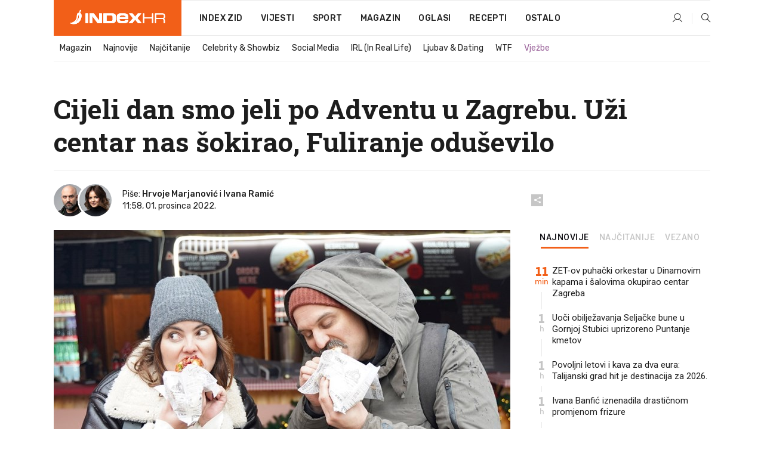

--- FILE ---
content_type: text/html; charset=utf-8
request_url: https://www.index.hr/magazin/clanak/jeli-smo-na-adventu-u-zagrebu-evo-koje-kucice-su-nam-bile-najbolje-a-koje-najgore/2416707.aspx?index_ref=clanak_procitaj_jos_d
body_size: 34084
content:


<!DOCTYPE html>
<html lang="hr">
<head>
    <!--detect slow internet connection-->
<script type="text/javascript">
    var IS_SLOW_INTERNET = false;
    var SLOW_INTERNET_THRESHOLD = 5000;//ms
    var slowLoadTimeout = window.setTimeout(function () {
        IS_SLOW_INTERNET = true;
    }, SLOW_INTERNET_THRESHOLD);

    window.addEventListener('load', function () {
        window.clearTimeout(slowLoadTimeout);
    }, false);
</script>

    <meta charset="utf-8" />
    <meta name="viewport" content="width=device-width,height=device-height, initial-scale=1.0">
    <title>Cijeli dan smo jeli po Adventu u Zagrebu. Uži centar nas šokirao, Fuliranje oduševilo - Index.hr</title>
    <!--todo: remove on production-->
    <meta name="description" content="OBIŠLI SMO Advent od početka do kraja. Isprobali (skoro) sve i ovo je naša presuda.">
    <meta property="fb:app_id" content="216060115209819">
    <meta name="robots" content="max-image-preview:large">
    <meta name="referrer" content="no-referrer-when-downgrade">

    <link rel="preload" href="//micro.rubiconproject.com/prebid/dynamic/26072.js" as="script" />
    <link rel="preload" href="https://pagead2.googlesyndication.com/tag/js/gpt.js" as="script" />

     <!--adblock detection-->
<script src="/Scripts/adblockDetect/ads.js"></script>
    

<script>
    window.constants = window.constants || {};
    window.constants.statsServiceHost = 'https://stats.index.hr';
    window.constants.socketsHost = 'https://sockets.index.hr';
    window.constants.chatHost = 'https://chat.index.hr';
    window.constants.interactiveHost = 'https://interactive.index.hr';
    window.constants.ssoAuthority = 'https://sso.index.hr/';
</script>

    <link rel='preconnect' href='https://fonts.googleapis.com' crossorigin>
    <link href="https://fonts.googleapis.com/css2?family=Roboto+Slab:wght@400;500;700;800&family=Roboto:wght@300;400;500;700;900&family=Rubik:wght@300;400;500;600;700&family=EB+Garamond:wght@600;700;800" rel="preload" as="style">
    <link href="https://fonts.googleapis.com/css2?family=Roboto+Slab:wght@400;500;700;800&family=Roboto:wght@300;400;500;700;900&family=Rubik:wght@300;400;500;600;700&family=EB+Garamond:wght@600;700;800" rel="stylesheet">

    

        <link href="/Content/desktop-bundle.min.css?v=99737ad5-9199-4f91-a420-884f6f762430" rel="preload" as="style" />
        <link href="/Content/desktop-bundle.min.css?v=99737ad5-9199-4f91-a420-884f6f762430" rel="stylesheet" />

    <link href="/Scripts/desktop-bundle.min.js?v=99737ad5-9199-4f91-a420-884f6f762430" rel="preload" as="script" />
    <script src="/Scripts/desktop-bundle.min.js?v=99737ad5-9199-4f91-a420-884f6f762430"></script>

        <!--recover ads, if adblock detected-->
<!--adpushup recovery-->
<script data-cfasync="false" type="text/javascript">
    if (!accountService.UserHasPremium()) {
        (function (w, d) { var s = d.createElement('script'); s.src = '//delivery.adrecover.com/41144/adRecover.js'; s.type = 'text/javascript'; s.async = true; (d.getElementsByTagName('head')[0] || d.getElementsByTagName('body')[0]).appendChild(s); })(window, document);
    }
</script>


    <script>
        if (accountService.UserHasPremium()) {
            const style = document.createElement('style');
            style.textContent = `
                .js-slot-container,
                .js-slot-loader,
                .reserve-height {
                    display: none !important;
                }
            `;
            document.head.appendChild(style);
        }
    </script>

    
<script>
    !function (e, o, n, i) { if (!e) { e = e || {}, window.permutive = e, e.q = []; var t = function () { return ([1e7] + -1e3 + -4e3 + -8e3 + -1e11).replace(/[018]/g, function (e) { return (e ^ (window.crypto || window.msCrypto).getRandomValues(new Uint8Array(1))[0] & 15 >> e / 4).toString(16) }) }; e.config = i || {}, e.config.apiKey = o, e.config.workspaceId = n, e.config.environment = e.config.environment || "production", (window.crypto || window.msCrypto) && (e.config.viewId = t()); for (var g = ["addon", "identify", "track", "trigger", "query", "segment", "segments", "ready", "on", "once", "user", "consent"], r = 0; r < g.length; r++) { var w = g[r]; e[w] = function (o) { return function () { var n = Array.prototype.slice.call(arguments, 0); e.q.push({ functionName: o, arguments: n }) } }(w) } } }(window.permutive, "cd150efe-ff8f-4596-bfca-1c8765fae796", "b4d7f9ad-9746-4daa-b552-8205ef41f49d", { "consentRequired": true });
    window.googletag = window.googletag || {}, window.googletag.cmd = window.googletag.cmd || [], window.googletag.cmd.push(function () { if (0 === window.googletag.pubads().getTargeting("permutive").length) { var e = window.localStorage.getItem("_pdfps"); window.googletag.pubads().setTargeting("permutive", e ? JSON.parse(e) : []); var o = window.localStorage.getItem("permutive-id"); o && (window.googletag.pubads().setTargeting("puid", o), window.googletag.pubads().setTargeting("ptime", Date.now().toString())), window.permutive.config.viewId && window.googletag.pubads().setTargeting("prmtvvid", window.permutive.config.viewId), window.permutive.config.workspaceId && window.googletag.pubads().setTargeting("prmtvwid", window.permutive.config.workspaceId) } });
    
</script>
<script async src="https://b4d7f9ad-9746-4daa-b552-8205ef41f49d.edge.permutive.app/b4d7f9ad-9746-4daa-b552-8205ef41f49d-web.js"></script>


    

<script type="text/javascript" src="https://interactive.index.hr/js/embed/interactive.min.js"></script>
<script>
    var $inin = $inin || {};

    $inin.config = {
        log: false,
        enabled: false
    }

    var $ininque = $ininque || [];

    var userPPID = accountService.GetUserPPID();

    if (userPPID){
        $inin.setClientUserId(userPPID);
    }

    $inin.enable();
</script>

    <!-- Global site tag (gtag.js) - Google Analytics -->
<script type="didomi/javascript" async src="https://www.googletagmanager.com/gtag/js?id=G-5ZTNWH8GVX"></script>
<script>
    window.dataLayer = window.dataLayer || [];
    function gtag() { dataLayer.push(arguments); }
    gtag('js', new Date());

    gtag('config', 'G-5ZTNWH8GVX');
</script>

        <script src="https://freshatl.azurewebsites.net/js/fresh-atl.js" async></script>

    <script>
        var googletag = googletag || {};
        googletag.cmd = googletag.cmd || [];
    </script>

    
        


<!-- Make sure this is inserted before your GPT tag -->
<script>
    var amazonAdSlots = [];

    amazonAdSlots.push({
        slotID: 'DA_L',
        slotName: '/21703950087/DA_magazin_L',
        sizes: [[300, 250]]
    });

    amazonAdSlots.push({
        slotID: 'DA_R',
        slotName: '/21703950087/DA_magazin_R',
        sizes: [[300, 250]]
    });

    amazonAdSlots.push({
        slotID: 'DA3',
        slotName: '/21703950087/DA3_magazin',
        sizes: [[300, 250], [300, 600]]
    });

    amazonAdSlots.push({
        slotID: 'DA4',
        slotName: '/21703950087/DA4_magazin',
        sizes: [[970, 90], [728, 90], [970, 250]]
    });


            amazonAdSlots.push({
                slotID: 'dfp-DIA',
                slotName: '/21703950087/DIA_magazin',
                sizes: [[761, 152], [760, 200], [300, 250], [620, 350], [760, 150]]
            });

            amazonAdSlots.push({
                slotID: 'DA4',
                slotName: '/21703950087/DA_long',
                sizes: [[300, 250]]
            });
        </script>



    

<script type="text/javascript">
    window.gdprAppliesGlobally = true; (function () {
        function a(e) {
            if (!window.frames[e]) {
                if (document.body && document.body.firstChild) { var t = document.body; var n = document.createElement("iframe"); n.style.display = "none"; n.name = e; n.title = e; t.insertBefore(n, t.firstChild) }
                else { setTimeout(function () { a(e) }, 5) }
            }
        } function e(n, r, o, c, s) {
            function e(e, t, n, a) { if (typeof n !== "function") { return } if (!window[r]) { window[r] = [] } var i = false; if (s) { i = s(e, t, n) } if (!i) { window[r].push({ command: e, parameter: t, callback: n, version: a }) } } e.stub = true; function t(a) {
                if (!window[n] || window[n].stub !== true) { return } if (!a.data) { return }
                var i = typeof a.data === "string"; var e; try { e = i ? JSON.parse(a.data) : a.data } catch (t) { return } if (e[o]) { var r = e[o]; window[n](r.command, r.parameter, function (e, t) { var n = {}; n[c] = { returnValue: e, success: t, callId: r.callId }; a.source.postMessage(i ? JSON.stringify(n) : n, "*") }, r.version) }
            }
            if (typeof window[n] !== "function") { window[n] = e; if (window.addEventListener) { window.addEventListener("message", t, false) } else { window.attachEvent("onmessage", t) } }
        } e("__tcfapi", "__tcfapiBuffer", "__tcfapiCall", "__tcfapiReturn"); a("__tcfapiLocator"); (function (e) {
            var t = document.createElement("script"); t.id = "spcloader"; t.type = "text/javascript"; t.async = true; t.src = "https://sdk.privacy-center.org/" + e + "/loader.js?target=" + document.location.hostname; t.charset = "utf-8"; var n = document.getElementsByTagName("script")[0]; n.parentNode.insertBefore(t, n)
        })("02757520-ed8b-4c54-8bfd-4a5f5548de98")
    })();</script>


<!--didomi-->
<!--end-->


    <script>
        googletag.cmd.push(function() {
                
    googletag.pubads().setTargeting('rubrika', 'magazin');
    googletag.pubads().setTargeting('articleId', '2416707');
    googletag.pubads().setTargeting('Rijeci_iz_naslova', ["cijeli","jeli","adventu","zagrebu","centar","šokirao","fuliranje","oduševilo"]);
    googletag.pubads().setTargeting('chat', 'no');
    googletag.pubads().setTargeting('paragrafX', '125');

    ;


            googletag.pubads().setTargeting('podrubrikaId', ["1529"]);
        

            googletag.pubads().setTargeting('authorId', ["153","263"]);
        

            googletag.pubads().setTargeting('tagId', ["2023","26850","44961","377150","1003705"]);
        ;
        });
    </script>

    
<script>
    var mainIndexDomainPath = "https://www.index.hr" + window.location.pathname;

    googletag.cmd.push(function () {
        googletag.pubads().disableInitialLoad();
        googletag.pubads().enableSingleRequest();
        googletag.pubads().collapseEmptyDivs(true);
        googletag.pubads().setTargeting('projekt', 'index');
        googletag.pubads().setTargeting('referer', '');
        googletag.pubads().setTargeting('hostname', 'www.index.hr');
        googletag.pubads().setTargeting('ar_1', 'false');
        googletag.pubads().setTargeting('ab_test', '');
        googletag.pubads().setTargeting('prebid', 'demand manager');

        if ('cookieDeprecationLabel' in navigator) {
            navigator.cookieDeprecationLabel.getValue().then((label) => {
                googletag.pubads().setTargeting('TPC', label);
            });
        }
        else {
            googletag.pubads().setTargeting('TPC', 'none');
        }

    });

    googleTagService.AddSlotRenderEndedListener();
</script>
    <script type='text/javascript' src='//static.criteo.net/js/ld/publishertag.js'></script>

    <meta property="og:title" content="Cijeli dan smo jeli po Adventu u Zagrebu. U&#x17E;i centar nas &#x161;okirao, Fuliranje odu&#x161;evilo" />
    <meta property="og:description" content="OBI&#x160;LI SMO Advent od po&#x10D;etka do kraja. Isprobali (skoro) sve i ovo je na&#x161;a presuda." />
    <meta property="og:image" content="https://ip.index.hr/remote/bucket.index.hr/b/index/a7c8f1fa-4c31-4777-bf60-4f112f869c83.png?fb_wtrmrk=magazin.jpg&amp;width=1200&amp;height=630&amp;mode=crop&amp;format=png" />
    <meta property="og:image:width" content="1200" />
    <meta property="og:image:height" content="630" />

    <meta name="twitter:card" content="summary_large_image">
    <meta name="twitter:site" content="@indexhr">
    <meta name="twitter:title" content="Cijeli dan smo jeli po Adventu u Zagrebu. U&#x17E;i centar nas &#x161;okirao, Fuliranje odu&#x161;evilo">
    <meta name="twitter:description" content="OBI&#x160;LI SMO Advent od po&#x10D;etka do kraja. Isprobali (skoro) sve i ovo je na&#x161;a presuda.">
    <meta name="twitter:image" content="https://ip.index.hr/remote/bucket.index.hr/b/index/a7c8f1fa-4c31-4777-bf60-4f112f869c83.png?fb_wtrmrk=magazin.jpg&amp;width=1200&amp;height=630&amp;mode=crop&amp;format=png">

    <script type="application/ld&#x2B;json">
        {"@context":"https://schema.org","@type":"WebSite","name":"Index.hr","potentialAction":{"@type":"SearchAction","target":"https://www.index.hr/trazi.aspx?upit={search_term_string}","query-input":"required name=search_term_string"},"url":"https://www.index.hr/"}
    </script>
    <script type="application/ld&#x2B;json">
        {"@context":"https://schema.org","@type":"Organization","name":"Index.hr","sameAs":["https://www.facebook.com/index.hr/","https://twitter.com/indexhr","https://www.youtube.com/channel/UCUp6H4ko32XqnV_6MOPunBA"],"url":"https://www.index.hr/","logo":{"@type":"ImageObject","url":"https://www.index.hr/Content/img/logo/index_logo_112x112.png"}}
    </script>

    <!-- Meta Pixel Code -->
<script>
    !function (f, b, e, v, n, t, s) {
        if (f.fbq) return; n = f.fbq = function () {
            n.callMethod ?
                n.callMethod.apply(n, arguments) : n.queue.push(arguments)
        };
        if (!f._fbq) f._fbq = n; n.push = n; n.loaded = !0; n.version = '2.0';
        n.queue = []; t = b.createElement(e); t.async = !0;
        t.src = v; s = b.getElementsByTagName(e)[0];
        s.parentNode.insertBefore(t, s)
    }(window, document, 'script',
        'https://connect.facebook.net/en_US/fbevents.js');
    fbq('init', '1418122964915670');
    fbq('track', 'PageView');
</script>
<noscript>
    <img height="1" width="1" style="display:none"
         src="https://www.facebook.com/tr?id=1418122964915670&ev=PageView&noscript=1" />
</noscript>
<!-- End Meta Pixel Code -->


    <script src="https://apetite.index.hr/bundles/apetite.js"></script>
    <script>
        var apetite = new AnalyticsPetite({ host: 'https://apetite.index.hr' });
        
                        apetite.setCategory('magazin');
                        apetite.setArticleId('a-2416707');

        apetite.collect();
    </script>

    
    <link href="/Content/bootstrap-rating.css" rel="stylesheet" />
    <script async src='https://www.google.com/recaptcha/api.js'></script>

        <link rel="canonical" href="https://www.index.hr/magazin/clanak/jeli-smo-na-adventu-u-zagrebu-evo-koje-kucice-su-nam-bile-najbolje-a-koje-najgore/2416707.aspx">
        <link rel="alternate" href="https://www.index.hr/mobile/magazin/clanak/jeli-smo-na-adventu-u-zagrebu-evo-koje-kucice-su-nam-bile-najbolje-a-koje-najgore/2416707.aspx">

    <link rel="og:url" href="https://www.index.hr/clanak.aspx?id=2416707">


        <link rel="amphtml" href="https://www.index.hr/amp/magazin/clanak/jeli-smo-na-adventu-u-zagrebu-evo-koje-kucice-su-nam-bile-najbolje-a-koje-najgore/2416707.aspx">

    <meta property="og:type" content="article" />
    <meta property="og:url" content="https://www.index.hr/clanak.aspx?id=2416707">

    <script type="application/ld&#x2B;json">
        {"@context":"https://schema.org","@type":"WebPage","name":"Cijeli dan smo jeli po Adventu u Zagrebu. Uži centar nas šokirao, Fuliranje oduševilo","description":"OBIŠLI SMO Advent od početka do kraja. Isprobali (skoro) sve i ovo je naša presuda.","url":"https://www.index.hr/","publisher":{"@type":"Organization","name":"Index.hr","sameAs":["https://www.facebook.com/index.hr/","https://twitter.com/indexhr","https://www.youtube.com/channel/UCUp6H4ko32XqnV_6MOPunBA"],"url":"https://www.index.hr/","logo":{"@type":"ImageObject","url":"https://www.index.hr/Content/img/logo/index_logo_112x112.png"}}}
    </script>
    <script type="application/ld&#x2B;json">
        {"@context":"https://schema.org","@type":"BreadcrumbList","itemListElement":[{"@type":"ListItem","name":"Index.hr","item":{"@type":"Thing","@id":"https://www.index.hr"},"position":1},{"@type":"ListItem","name":"Magazin","item":{"@type":"Thing","@id":"https://www.index.hr/magazin"},"position":2},{"@type":"ListItem","name":"Cijeli dan smo jeli po Adventu u Zagrebu. Uži centar nas šokirao, Fuliranje oduševilo","item":{"@type":"Thing","@id":"https://www.index.hr/magazin/clanak/jeli-smo-na-adventu-u-zagrebu-evo-koje-kucice-su-nam-bile-najbolje-a-koje-najgore/2416707.aspx"},"position":3}]}
    </script>
    <script type="application/ld&#x2B;json">
        {"@context":"https://schema.org","@type":"NewsArticle","name":"Cijeli dan smo jeli po Adventu u Zagrebu. Uži centar nas šokirao, Fuliranje oduševilo","description":"OBIŠLI SMO Advent od početka do kraja. Isprobali (skoro) sve i ovo je naša presuda.","image":{"@type":"ImageObject","url":"https://ip.index.hr/remote/bucket.index.hr/b/index/c6a53492-e29f-41f0-9871-f41a4719b6e0.jpg","height":907,"width":1200},"mainEntityOfPage":{"@type":"WebPage","name":"Cijeli dan smo jeli po Adventu u Zagrebu. Uži centar nas šokirao, Fuliranje oduševilo","description":"OBIŠLI SMO Advent od početka do kraja. Isprobali (skoro) sve i ovo je naša presuda.","url":"https://www.index.hr/magazin/clanak/jeli-smo-na-adventu-u-zagrebu-evo-koje-kucice-su-nam-bile-najbolje-a-koje-najgore/2416707.aspx","publisher":{"@type":"Organization","name":"Index.hr","sameAs":["https://www.facebook.com/index.hr/","https://twitter.com/indexhr","https://www.youtube.com/channel/UCUp6H4ko32XqnV_6MOPunBA"],"url":"https://www.index.hr/","logo":{"@type":"ImageObject","url":"https://www.index.hr/Content/img/logo/index_logo_112x112.png"}}},"url":"https://www.index.hr/magazin/clanak/jeli-smo-na-adventu-u-zagrebu-evo-koje-kucice-su-nam-bile-najbolje-a-koje-najgore/2416707.aspx","author":[{"@type":"Person","name":"Hrvoje Marjanović","url":"https://www.index.hr/autor/hrvoje-marjanovic/mKE7mWDG9w"},{"@type":"Person","name":"Ivana Ramić","url":"https://www.index.hr/autor/ivana-ramic/y5QGeg87Kz"}],"dateModified":"2022-12-01","datePublished":"2022-12-01","headline":"Cijeli dan smo jeli po Adventu u Zagrebu. Uži centar nas šokirao, Fuliranje oduševilo","isAccessibleForFree":true,"keywords":"hrana,advent u zagrebu,advent,advent zagreb, isprobali smo","publisher":{"@type":"Organization","name":"Index.hr","sameAs":["https://www.facebook.com/index.hr/","https://twitter.com/indexhr","https://www.youtube.com/channel/UCUp6H4ko32XqnV_6MOPunBA"],"url":"https://www.index.hr/","logo":{"@type":"ImageObject","url":"https://www.index.hr/Content/img/logo/index_logo_112x112.png"}},"isPartOf":{"@type":["NewsArticle"],"name":"Index.hr","productID":"CAoiEN-u-SQZulOA8lpEXJtZjRU:index_premium"}}
    </script>

    <script src="https://cdnjs.cloudflare.com/ajax/libs/fingerprintjs2/1.6.1/fingerprint2.min.js"></script>

        <link rel="preload" as="image" imagesrcset="https://ip.index.hr/remote/bucket.index.hr/b/index/c6a53492-e29f-41f0-9871-f41a4719b6e0.jpg?width=765&amp;height=578">

        <script type="text/javascript">
            window._taboola = window._taboola || [];
            _taboola.push({ article: 'auto' });
            !function (e, f, u, i) {
                if (!document.getElementById(i)) {
                    e.async = 1;
                    e.src = u;
                    e.id = i;
                    f.parentNode.insertBefore(e, f);
                }
            }(document.createElement('script'),
                document.getElementsByTagName('script')[0],
                '//cdn.taboola.com/libtrc/indexhr-en/loader.js',
                'tb_loader_script');
            if (window.performance && typeof window.performance.mark == 'function') { window.performance.mark('tbl_ic'); }
        </script>

    <script>
        bridPlayerService.AddKeyValueIntoMacros('rubrika', 'magazin');
        bridPlayerService.AddKeyValueIntoMacros('projekt', 'index');
    </script>

</head>
<body>
    <script>
    window.fbAsyncInit = function () {
        FB.init({
            appId: '216060115209819',
            xfbml: true,
            version: 'v19.0'
        });
    };
</script>
<script async defer crossorigin="anonymous" src="https://connect.facebook.net/hr_HR/sdk.js"></script>
    <!--OpenX-->
<iframe src="//u.openx.net/w/1.0/pd?ph=&cb=3a0b1c45-209a-4584-8d9b-e8076b372d30&gdpr=1&gdpr_consent=2" style="display:none;width:0;height:0;border:0; border:none;"></iframe>

        




    <div class="main-container no-padding main-content-bg">
                

<div class="google-billboard-top">
    <!-- /21703950087/DB1 -->
    <div id='DB1' class="js-slot-container" data-css-class="google-box bottom-margin-60">
        <script>
            googletag.cmd.push(function () {
                googletag.defineSlot('/21703950087/DB1', [[970, 250], [970, 500], [970, 90], [728, 90], [800, 250], [1, 1]], 'DB1').addService(googletag.pubads());

                googletag.display('DB1');
            });
        </script>
    </div>
</div>

    </div>

    


<header class="main-menu-container">
    <div class="float-menu no-height" style="" menu-fix-top>
        <div class="main-container no-height clearfix">
            <div class="main-menu no-height">
                    <h1 class="js-logo logo magazin-gradient-bg">
                        <img class="main" src="/Content/img/logo/index_main.svg" alt="index.hr" />
                        <img class="small" src="/Content/img/logo/paprika_logo.svg" alt="index.hr" />
                        <a class="homepage-link" href="/" title="index.hr"> </a>
                    </h1>
                <nav class="menu-holder clearfix" aria-label="Glavna navigacija">
                    <ul>
                        <li>
                            <a class="main-text-hover no-drop" href="/zid"> Index Zid</a>
                        </li>

                        <li>
                            <a class="vijesti-text-hover" href="/vijesti">
                                Vijesti
                            </a>
                        </li>
                        <li>
                            <a class="sport-text-hover" href="/sport">
                                Sport
                            </a>
                        </li>
                        <li class="menu-drop">
                            <span class="expandable magazin-text-hover">Magazin</span>
                            <ul class="dropdown-content display-none">
                                <li class="magazin-bg-hover">
                                    <a href="/magazin">
                                        Magazin
                                    </a>
                                </li>
                                <li class="shopping-bg-gradient-hover">
                                    <a href="/shopping">
                                        Shopping
                                    </a>
                                </li>
                                <li class="ljubimci-bg-hover">
                                    <a href="/ljubimci">
                                        Ljubimci
                                    </a>
                                </li>
                                <li class="food-bg-hover">
                                    <a href="/food">
                                        Food
                                    </a>
                                </li>
                                <li class="mame-bg-hover">
                                    <a href="/mame">
                                        Mame
                                    </a>
                                </li>
                                <li class="auto-bg-gradient-hover">
                                    <a href="/auto">
                                        Auto
                                    </a>
                                </li>
                                <li class="fit-bg-hover">
                                    <a href="/fit">
                                        Fit
                                    </a>
                                </li>
                                <li class="chill-bg-hover">
                                    <a href="/chill">
                                        Chill
                                    </a>
                                </li>
                                <li class="horoskop-bg-hover">
                                    <a href="/horoskop">
                                        Horoskop
                                    </a>
                                </li>
                            </ul>
                        </li>
                        <li>
                            <a class="oglasi-text-hover" href="https://www.index.hr/oglasi">
                                Oglasi
                            </a>
                        </li>
                        <li>
                            <a class="recepti-text-hover" href="https://recepti.index.hr">
                                Recepti
                            </a>
                        </li>
                        <li class="menu-drop">
                            <span class="expandable">Ostalo</span>
                            <ul class="dropdown-content ostalo display-none">
                                <li class="main-bg-hover">
                                    <a href="https://jobs.index.hr/">
                                        Zaposli se na Indexu
                                    </a>
                                </li>
                                <li class="lajkhr-bg-hover">
                                    <a href="https://www.index.hr/lajk/">
                                        Lajk.hr
                                    </a>
                                </li>
                                <li class="vjezbe-bg-hover">
                                    <a href="https://vjezbe.index.hr">
                                        Vježbe
                                    </a>
                                </li>
                                <li class="main-bg-hover">
                                    <a href="/info/tecaj">
                                        Tečaj
                                    </a>
                                </li>
                                <li class="main-bg-hover">
                                    <a href="/info/tv">
                                        TV program
                                    </a>
                                </li>
                                <li class="main-bg-hover">
                                    <a href="/info/kino">
                                        Kino
                                    </a>
                                </li>
                                <li class="main-bg-hover">
                                    <a href="/info/vrijeme">
                                        Vrijeme
                                    </a>
                                </li>
                                <li class="kalendar-bg-hover">
                                    <a href="/kalendar">
                                        Kalendar
                                    </a>
                                </li>
                            </ul>
                        </li>
                    </ul>
                    <ul class="right-part">
                        <li id="login-menu" class="menu-drop">
                            


<div id="menu-login"
     v-scope
     v-cloak
     @mounted="onLoad">
    <div v-if="userInfo !== null && userInfo.IsLoggedIn === true">
        <div class="user-menu expandable no-padding">
            <div v-if="userInfo.ProfileImage === null" class="initials-holder separator center-aligner">
                <div class="initials center-aligner">
                    {{userInfo.Initials}}
                </div>
                <div class="user-firstname">
                    {{userInfo.FirstName}}
                </div>
            </div>

            <div v-if="userInfo.ProfileImage !== null" class="avatar separator center-aligner">
                <img :src="'https://ip.index.hr/remote/bucket.index.hr/b/index/' + userInfo.ProfileImage + '?width=20&height=20&mode=crop'" />
                <div class="user-firstname">
                    {{userInfo.FirstName}}
                </div>
            </div>
        </div>
        <ul class="dropdown-content display-none">
            <li class="main-bg-hover">
                <a href="/profil">Moj profil</a>
            </li>
            <li class="main-bg-hover">
                <a :href="'https://sso.index.hr/' + 'account/dashboard?redirect_hint=' + 'https%3A%2F%2Fwww.index.hr%2Fmagazin%2Fclanak%2Fjeli-smo-na-adventu-u-zagrebu-evo-koje-kucice-su-nam-bile-najbolje-a-koje-najgore%2F2416707.aspx%3Findex_ref%3Dclanak_procitaj_jos_d'">Upravljanje računom</a>
            </li>
            <li class="main-bg-hover">
                <a @click="logout">Odjavite se</a>
            </li>
        </ul>
    </div>

    <div v-if="userInfo === null || userInfo.IsLoggedIn === false" @click="login" class="user-menu no-padding">
        <div class="login-btn separator">
            <i class="index-user-alt"></i>
        </div>
    </div>
</div>

<script>
    PetiteVue.createApp({
        userInfo: {},
        onLoad() {
            var self = this;

            var userInfoCookie = accountService.GetUserInfo();

            var userHasPremium = accountService.UserHasPremium();
            googleEventService.CreateCustomEventGA4("user_data", "has_premium", userHasPremium);

            if (userInfoCookie != null) {
                if (userInfoCookie.HasPremium === undefined) {
                    accountService.DeleteMetaCookie();

                    accountService.CreateMetaCookie()
                    .then(function (response) {
                        self.userInfo = accountService.GetUserInfo();
                    });
                }
                else if (userInfoCookie.IsLoggedIn === true) {
                    userApiService.getPremiumStatus()
                    .then(function (response) {
                        if (response.data.HasPremium != userInfoCookie.HasPremium) {
                            accountService.DeleteMetaCookie();

                            accountService.CreateMetaCookie()
                            .then(function (response) {
                                self.userInfo = accountService.GetUserInfo();
                            });
                        }
                    });
                }
                else {
                    self.userInfo = accountService.GetUserInfo();
                }
            }
            else {
                accountService.CreateMetaCookie()
                .then(function (response) {
                    self.userInfo = accountService.GetUserInfo();
                });
            }
        },
        login() {
            globalDirectives.ShowLoginPopup()
        },
        logout() {
            accountService.Logout('/profil/odjava')
        }
    }).mount("#menu-login");
</script>

                        </li>
                        <li>
                            <a href="/trazi.aspx" class="menu-icon btn-open-search"><i class="index-magnifier"></i></a>
                        </li>
                    </ul>
                </nav>
            </div>
        </div>
    </div>

        


    <div class="sub-menu-container main-container">
        <div class="sub-menu-holder scroll-menu-arrows-holder" data-animate-width="200">
            <ul class="sub-menu scroll-menu clearfix">
                    <li class="sub-menu-item scroll-menu-item magazin-border-bottom ">
                        <a class="" href="/magazin">Magazin</a>
                    </li>
                    <li class="sub-menu-item scroll-menu-item magazin-border-bottom ">
                        <a class="" href="/najnovije?kategorija=1523">Najnovije</a>
                    </li>
                    <li class="sub-menu-item scroll-menu-item magazin-border-bottom ">
                        <a class="" href="/najcitanije?kategorija=1523">Naj&#x10D;itanije</a>
                    </li>
                    <li class="sub-menu-item scroll-menu-item magazin-border-bottom ">
                        <a class="" href="/magazin/rubrika/celebrity-showbiz/1527.aspx">Celebrity &amp; Showbiz</a>
                    </li>
                    <li class="sub-menu-item scroll-menu-item magazin-border-bottom ">
                        <a class="" href="/magazin/rubrika/social-media/5276.aspx">Social Media</a>
                    </li>
                    <li class="sub-menu-item scroll-menu-item magazin-border-bottom ">
                        <a class="" href="/magazin/rubrika/irl-in-real-life/5278.aspx">IRL (In Real Life)</a>
                    </li>
                    <li class="sub-menu-item scroll-menu-item magazin-border-bottom ">
                        <a class="" href="/magazin/rubrika/ljubav-dating/5279.aspx">Ljubav &amp; Dating</a>
                    </li>
                    <li class="sub-menu-item scroll-menu-item magazin-border-bottom ">
                        <a class="" href="/magazin/rubrika/wtf/5280.aspx">WTF</a>
                    </li>
                    <li class="sub-menu-item scroll-menu-item magazin-border-bottom ">
                        <a class="vjezbe-text vjezbe-text-hover" href="https://vjezbe.index.hr">Vje&#x17E;be</a>
                    </li>
            </ul>
            <div class="scroll-menu-arrows display-none">
                <div class="navigation-arrow left-arrow disabled magazin-text-hover"><i class="index-arrow-left"></i></div>
                <div class="navigation-arrow right-arrow disabled magazin-text-hover"><i class="index-arrow-right"></i></div>
            </div>
        </div>
    </div>

</header>


        <div class="dfp-left-column">
            

<!-- /21703950087/D_sky_L -->
<div id='D_sky_L' class="js-slot-container" data-css-class="google-box">
    <script>
        googletag.cmd.push(function () {
            googletag.defineSlot('/21703950087/D_sky_L', [[300, 600], [160, 600]], 'D_sky_L').addService(googletag.pubads());
            googletag.display('D_sky_L');
        });
    </script>
</div>
        </div>

    <main>
        







    


<div class="js-slot-container" data-has-close-btn="true">
    <div class="js-slot-close-btn dfp-close-btn dfp-close-btn-fixed display-none">
        <div class="close-btn-creative">
            <i class="index-close"></i>
        </div>
    </div>

    <!-- /21703950087/D_sticky -->
    <div id='D_sticky' class="js-slot-holder" data-css-class="google-box bottom-sticky">
        <script>
            googletag.cmd.push(function () {
                googletag.defineSlot('/21703950087/D_sticky_all', [[1200, 150], [728, 90], [970, 250], [970, 90], [1, 1]], 'D_sticky').addService(googletag.pubads());

                googletag.display('D_sticky');
            });
        </script>
    </div>
</div>



<style>
    .main-container {
        max-width: 1140px;
    }

    .dfp-left-column {
        margin-right: 570px;
    }

    .dfp-right-column {
        margin-left: 570px;
    }
</style>

<article class="article-container"  data-breakrows="125" data-author="[153,263]">
    <div class="article-header-code">
        
    </div>

    <div class="article-holder main-container main-content-bg ">






        <header class="article-title-holder">
            


<h1 class="magazin-text-parsed title js-main-title">
    Cijeli dan smo jeli po Adventu u Zagrebu. Uži centar nas šokirao, Fuliranje oduševilo
</h1>

<div class="article-info flex">
    <div class="author-holder flex">
                <div class="author-images">
                        <a class="image-holder" href="/autor/hrvoje-marjanovic/mKE7mWDG9w"><img src="https://ip.index.hr/remote/bucket.index.hr/b/index/a0a9d9c2-d61d-42d9-97c4-5196995c05ba.jpg?width=100&height=100&mode=crop&anchor=center&scale=both" alt="Hrvoje Marjanovi&#x107;" /></a>
                        <a class="image-holder" href="/autor/ivana-ramic/y5QGeg87Kz"><img src="https://ip.index.hr/remote/bucket.index.hr/b/index/4b22245e-ad48-48c7-9382-c1722fb240fc.jpg?width=100&height=100&mode=crop&anchor=center&scale=both" alt="Ivana Rami&#x107;" /></a>
                </div>

        <div class="flex-1">
                    <div>
                        Piše:
                            <span>
                                <a href="/autor/hrvoje-marjanovic/mKE7mWDG9w" class="author-name">Hrvoje Marjanovi&#x107;</a> i 
                            </span>
                            <span>
                                <a href="/autor/ivana-ramic/y5QGeg87Kz" class="author-name">Ivana Rami&#x107;</a>
                            </span>
                    </div>

            <div>
                11:58, 01. prosinca 2022.
            </div>
        </div>
    </div>
    <div class="social-holder flex">
        <div class="other"><i class="index-share"></i></div>
        


<div class="share-buttons-holder display-none clearfix">
    <div class="facebook-bg share-button" share-button data-share-action="facebook" data-article-id="2416707" data-facebook-url="https://www.index.hr/clanak.aspx?id=2416707">
        <i class="index-facebook"></i>
    </div>

    <script type="text/javascript" async src="https://platform.twitter.com/widgets.js"></script>
    <a class="share-button x-bg" share-button data-share-action="twitter" data-article-id="2416707" href="https://twitter.com/intent/tweet?url=https://www.index.hr/clanak.aspx?id=2416707&via=indexhr&text=Cijeli dan smo jeli po Adventu u Zagrebu. U&#x17E;i centar nas &#x161;okirao, Fuliranje odu&#x161;evilo&size=large">
        <i class="index-x"></i>
    </a>

    <script type="text/javascript" async defer src="//assets.pinterest.com/js/pinit.js"></script>

    <a class="share-button pinterest-bg pin-it-button" share-button data-share-action="pinterest" data-article-id="2416707" href="http://pinterest.com/pin/create/button/?url=https://www.index.hr/clanak.aspx?id=2416707&media=https://ip.index.hr/remote/bucket.index.hr/b/index/c6a53492-e29f-41f0-9871-f41a4719b6e0.jpg&description=Cijeli dan smo jeli po Adventu u Zagrebu. U&#x17E;i centar nas &#x161;okirao, Fuliranje odu&#x161;evilo" data-pin-custom="true">
        <i class="index-pinterest"></i>
    </a>

    <a class="share-button gplus-bg" share-button data-share-action="gplus" data-article-id="2416707" href="https://plus.google.com/share?url=https://www.index.hr/clanak.aspx?id=2416707" onclick="javascript:window.open(this.href,'', 'menubar=no,toolbar=no,resizable=yes,scrollbars=yes,height=600,width=400');return false;">
        <i class="index-gplus"></i>
    </a>

    <a class="share-button linkedin-bg" share-button data-share-action="linkedin" data-article-id="2416707" href="https://www.linkedin.com/shareArticle?mini=true&url=https://www.index.hr/clanak.aspx?id=2416707&title=Cijeli dan smo jeli po Adventu u Zagrebu. U&#x17E;i centar nas &#x161;okirao, Fuliranje odu&#x161;evilo&summary=OBI&#x160;LI SMO Advent od po&#x10D;etka do kraja. Isprobali (skoro) sve i ovo je na&#x161;a presuda.&source=Index.hr" onclick="javascript:window.open(this.href,'', 'menubar=no,toolbar=no,resizable=yes,scrollbars=yes,height=400,width=600');return false;">
        <i class="index-linkedIn"></i>
    </a>

    <a class="share-button mail-bg" share-button data-share-action="mail" data-article-id="2416707" href="mailto:?subject=Cijeli dan smo jeli po Adventu u Zagrebu. U&#x17E;i centar nas &#x161;okirao, Fuliranje odu&#x161;evilo&body=https%3A%2F%2Fwww.index.hr%2Fclanak.aspx%3Fid%3D2416707" target="_blank">
        <i class="index-mail"></i>
    </a>

    <div class="share-button btn-close">
        <i class="index-close"></i>
    </div>
</div>
    </div>
</div>


        </header>

        <div class="top-part flex">
            <div class="left-part">
                        

<figure class="img-container">
        <div class="img-holder" style="padding-bottom: 75.56%;">
            <img class="img-responsive" src="https://ip.index.hr/remote/bucket.index.hr/b/index/c6a53492-e29f-41f0-9871-f41a4719b6e0.jpg?width=765&amp;height=578" alt="Cijeli dan smo jeli po Adventu u Zagrebu. U&#x17E;i centar nas &#x161;okirao, Fuliranje odu&#x161;evilo" />
        </div>

        <figcaption class="main-img-desc clearfix">
            <span></span>
                <span class="credits">Foto: Marin Tironi/Index, Video: Mia Brdari&#x107;/Index</span>
        </figcaption>
</figure>

                <div class="content-holder">
                            

<div class="js-slot-container" data-css-class="dfp-inarticle" data-disclaimer="true">
    <span class="js-slot-disclaimer ad-unit-text display-none">
        Tekst se nastavlja ispod oglasa
    </span>

    <div class="flex no-margin double">
        <!-- /21703950087/DA_top_L -->
        <div id="DA_top_L" class="no-margin">
            <script>
                googletag.cmd.push(function () {
                    googletag.defineSlot('/21703950087/DA_top_L', [[300, 250], [1, 1]], 'DA_top_L').addService(googletag.pubads());

                    googletag.display('DA_top_L');
                });
            </script>
        </div>

        <!-- /21703950087/DA_top_R -->
        <div id="DA_top_R" class="no-margin">
            <script>
                googletag.cmd.push(function () {
                    googletag.defineSlot('/21703950087/DA_top_R', [[300, 250], [1, 1]], 'DA_top_R').addService(googletag.pubads());

                    googletag.display('DA_top_R');
                });
            </script>
        </div>
    </div>
</div>


                    <div class="text-holder">
                            

<section class="text magazin-link-underline js-smartocto" aria-label="Tekst članka">
    <p>I OVE smo godine krenuli u najveću od svih gastro avantura, izložili naše nimalo osjetljive te dobro istrenirane želuce i isprobali ponudu na Adventu u Zagrebu. Prošli smo sve lokacije, provjerili što se gdje nudi, po kojoj cijeni, isprobali, ocijenili i sve te dojmove pokušali pretočiti u listu - od najgoreg do najboljeg.</p>

<p>Najprije nekoliko objašnjenja. Dakle, obišli smo sve. Gornji grad, Trg, Europski trg, Zrinjevac, Fuliranje (na obje lokacije), Tomislavac... Na svim tim lokacijama izdvojili smo najzanimljivije stvari u ponudi i probali ih. Izbjegavali smo tisuću i jednu kobasicu i pokušavali se držati najzanimljivijeg ove godine. Ako nije bilo "najzanimljivije", bilo je jednostavno - neizbježno. Naime, primjerice, na Trgu bana Jelačića nemate ni drugu opciju osim kobasice. Ali o tom potom.</p>

<p>Gornji grad i Tomislavac su pak lokacije gdje ćete otići na koncerte, šetnju, fotkanje za Instagram, ali gastro ponuda nije baš u prvom planu (kobasice, tu i tamo koji burger te uglavnom ponuda pića). Zato te lokacije nećete naći na ovoj listi (s iznimkom na Baš Naš koji radi svakog dana tek od 16 sati i gdje smo uočili pokoje zanimljivo jelo u ponudi, no nažalost, nismo uspjeli probati u ovoj turi).</p>

<p>Ono što će vam biti jasno čim pogledate ovu listu jest da je Fuliranje i ove godine (na obje lokacije) najbolja i najsmislenija adventska lokacija. Ako ne želite potrošiti novac na bilo što i ako ćete si priuštiti samo jedan izlazak na Advent - nemojte ni tražiti dalje od Fuliranja. Gdje god da stanete, hrana će biti odlična, a "value for money" (kako se to moderno kaže) najbolji na Adventu.</p>

<div class="brid" id="Brid_69841505" style="width:16; height:9;">&nbsp;</div>
<script type="text/javascript"> var _bp = _bp||[]; _bp.push({ "div": "Brid_69841505", "obj": {"id":"26456","width":"16","height":"9","video":"1197626"} }); </script><script type="text/javascript" async="" src="https://services.brid.tv/player/build/brid.min.js"></script>

<p>Sada kada smo sve razjasnili, krenimo i na listu (plus jedan bonus). Ovo je naš ovogodišnji strašni sud.</p>

<h3>14. Grab and go, Gajeva ulica (kućica gleda na Trg bana Jelačića)</h3>

<div class="js-editor-embed-container js-embed-image position-relative js-embed-first-image js-image-slot-container lazyload-content" data-lazyload-content="<img alt=&quot;&quot; height=&quot;18&quot; src=&quot;https://ip.index.hr/remote/bucket.index.hr/b/index/723258c2-39a9-43e9-a8a0-322c1f0d64c1.png?width=765&quot; style=&quot;width: 100px; height: 21px;&quot; width=&quot;90&quot;>

<div class=&quot;js-slot-container&quot; data-has-close-btn=&quot;true&quot; style=&quot;position: absolute; bottom: 0; left: calc(100% / 2 - 160px); width: 320px;&quot;>
    <div class=&quot;js-slot-close-btn dfp-close-btn display-none&quot;>
        <div class=&quot;close-btn-creative&quot;>
            <i class=&quot;index-close&quot;></i>
        </div>
    </div>
    <div style=&quot;overflow: hidden;&quot;>
        <div id=&quot;D_photo_article&quot; class=&quot;js-slot-holder&quot; data-css-class=&quot;google-box&quot;>
        </div>
    </div>
</div>"></div>

<p>Kranjska sa sirom (40 kn)</p>

<div class="js-editor-embed-container js-embed-image position-relative js-image-slot-container lazyload-content" data-lazyload-content="<img alt=&quot;&quot; src=&quot;https://ip.index.hr/remote/bucket.index.hr/b/index/650e6887-0ae5-4c6f-b10d-e6e9c8252610.JPG?width=765&quot;>

<div class=&quot;js-slot-container&quot; data-has-close-btn=&quot;true&quot; style=&quot;position: absolute; bottom: 0; left: calc(100% / 2 - 160px); width: 320px;&quot;>
    <div class=&quot;js-slot-close-btn dfp-close-btn display-none&quot;>
        <div class=&quot;close-btn-creative&quot;>
            <i class=&quot;index-close&quot;></i>
        </div>
    </div>
    <div style=&quot;overflow: hidden;&quot;>
        <div class=&quot;js-slot-holder d-photo-article-plus&quot; data-css-class=&quot;google-box&quot;>
        </div>
    </div>
</div>"></div>

<p>Ivana:</p>

<p>Možda najbezveznija kobasica koju sam probala u životu. I platila sam je 40 kn. Najbolje što vam mogu savjetovati nakon ovoga - protegnite noge par stotina metara dalje i za istu lovu pojedite kao čovjek.</p>

<p>Hrvoje: Četrdeset kuna mi je jednostavno previsoka cijena za kranjsku u pecivu. I to se ne odnosi nužno na kvalitetu. Kranjska sa sirom je dovoljno dobra da utaži glad i ako sam u potrazi za bilo kakvom kobasicom u pecivu, ova će zadovoljiti sva moja očito niska očekivanja. Međutim, za isti i manji iznos postoje daleko zanimljivije stvari od ovog.</p>

<h3>13. Advent Cheese Bar,&nbsp;Ul. Augusta Cesarca</h3>

<div class="js-editor-embed-container js-embed-image position-relative js-image-slot-container lazyload-content" data-lazyload-content="<img alt=&quot;&quot; height=&quot;21&quot; src=&quot;https://ip.index.hr/remote/bucket.index.hr/b/index/723258c2-39a9-43e9-a8a0-322c1f0d64c1.png?width=765&quot; style=&quot;width: 100px; height: 21px;&quot; width=&quot;100&quot;>"></div>

<p>Grah (50 kn)</p>

<div class="js-editor-embed-container js-embed-image position-relative js-image-slot-container lazyload-content" data-lazyload-content="<img alt=&quot;&quot; src=&quot;https://ip.index.hr/remote/bucket.index.hr/b/index/887e4b7f-742a-45af-a0c8-77072c19bee2.JPG?width=765&quot;>"></div>

<p>Ivana:</p>

<p>Ni u trenutku dok ovo pišem nisam sigurna jesmo li ovu kućicu zeznuli hranom koju smo odabrali. Dok smo mi čekali grah, do se kuhao buncek koji je izgledao vrhunski. Međutim, nažalost, grah to stvarno nije bio. Za 50 kn očekujem veću porciju i jednostavno ukusnije i bolje složeno jelo. Bilo je rijetko, grah raskuhan, kobasica ništa posebno...</p>

<p>Hrvoje:</p>

<p>Još jedna od stvari koje me nisu oduševile, ali opet, ne bih ni naručio porciju graha i očekivao da će me "ostaviti bez daha". To je grah. U redu je. Da sam ga odlučio pojesti u šetnji gradom, ne bih imao prevelikih zamjerki, ali opet, dolazimo do cijene koja mi ne odgovara jer nedovoljno je gust za moj ukus.</p>

<p>Potpuno respektiram svakog tko je bilo kojem proizvodu dao bilo koju cijenu, ali zbog graha i kruha nikada ne odlazim u grad niti je to nešto što aktivno tražim na Adventu, već nešto što naručujem ako ne postoji ništa zanimljivije. A ako se na to i odlučim, želim da bude najbolje što može biti. Ovo nije to.</p>

<h3>12. Ledena, Zrinjevac</h3>

<div class="js-editor-embed-container js-embed-image position-relative js-image-slot-container lazyload-content" data-lazyload-content="<img alt=&quot;&quot; src=&quot;https://ip.index.hr/remote/bucket.index.hr/b/index/c2c29578-8486-48de-9b0f-5ad34be0a4b0.png?width=765&quot; style=&quot;width: 100px; height: 21px;&quot;>"></div>

<p>Germknedla mak i vanilija (45 kn)</p>

<div class="js-editor-embed-container js-embed-image position-relative js-image-slot-container lazyload-content" data-lazyload-content="<img alt=&quot;&quot; src=&quot;https://ip.index.hr/remote/bucket.index.hr/b/index/60f595d2-198b-4f9c-8bf5-5c00684588ea.JPG?width=765&quot;>"></div>

<p>Ivana:</p>

<p>Ponuda hrane na Zrinjevcu je možda najlošija na čitavom Adventu (izuzmemo li Trg gdje stoji doslovno jedna kućica). Zato smo tu odlučili preskočiti niz kobasica i hot-dogova te smo probali germknedlu koju dugo nismo jeli ni Hrvoje ni ja.</p>

<p>Bila je to klasična, obična germknedla na koju nemam previše zamjerki, ali nekako kao da je prošlo vrijeme tih običnih, po ničemu posebnih germknedli i jednostavno ne ostanete oduševljeni. Plus 45 kn. Na lokaciji pored smo za istu lovu probali najbolji desert dana.</p>

<div class="js-slot-container reserve-height-with-disclaimer" data-css-class="dfp-inarticle" data-disclaimer="true" data-css-remove-after-render="reserve-height-with-disclaimer">
        <div class="js-slot-loader main-loader center-aligner">
            <div class="loader-animation"><div></div><div></div><div></div><div></div></div>
        </div>

    <span class="js-slot-disclaimer ad-unit-text display-none">
        Tekst se nastavlja ispod oglasa
    </span>

    <div class="flex no-margin double">
        <!-- /21703950087/DA_L -->
        <div id="DA_L" class="no-margin">
            <script>
                googletag.cmd.push(function () {
                    var slot = googletag.defineSlot('/21703950087/DA_L', [[320, 180], [300, 170], [250, 250], [200, 200], [320, 100], [300, 250], [300, 100], [300, 50], [1, 1]], 'DA_L').addService(googletag.pubads());

                    if ('True' == 'True') {
                        slot.setCollapseEmptyDiv(true, false);
                    }

                    googletag.display('DA_L');
                });
            </script>
        </div>

        <!-- /21703950087/DA_R -->
        <div id="DA_R" class="no-margin">
            <script>
                googletag.cmd.push(function () {
                    var slot = googletag.defineSlot('/21703950087/DA_R', [[320, 180], [300, 170], [250, 250], [200, 200], [320, 100], [300, 250], [300, 100], [300, 50], [1, 1]], 'DA_R').addService(googletag.pubads());

                    if ('True' == 'True') {
                        slot.setCollapseEmptyDiv(true, false);
                    }

                    googletag.display('DA_R');
                });
            </script>
        </div>
    </div>
</div>


<p>Hrvoje:</p>

<p>Germknedle su jedna od bazičnijih slastica na Adventu i iskreno, više o njima ne mogu reći niti bilo što pozitivno niti negativno. Jednostavno postoje. I da ne bi bilo zabune, Ledena na Zrinjevcu ima više nego dobru germknedlu, ali dio moje ravnodušnosti svakako možete pripisati kompletnom overloadu germknedlama koje dolaze sa zadatkom obilaska kućica tijekom Adventa.</p>

<p>Ako želite germknedlu, ova će zadovoljiti sve vaše prohtjeve. Sama knedla je kvalitetna i ono što mi se jako svidjelo, ne pliva u umaku. Krema je gusta i ima je baš taman.</p>

<h3>11. Gastro trg, Trg bana Jelačića</h3>

<div class="js-editor-embed-container js-embed-image position-relative js-image-slot-container lazyload-content" data-lazyload-content="<img alt=&quot;&quot; src=&quot;https://ip.index.hr/remote/bucket.index.hr/b/index/39be6987-0537-4aa9-84a4-9e16ae29551c.png?width=765&quot; style=&quot;width: 100px; height: 21px;&quot;>"></div>

<p>Krašićka sa sirom (35 kn)</p>

<div class="js-editor-embed-container js-embed-image position-relative js-image-slot-container lazyload-content" data-lazyload-content="<img alt=&quot;&quot; src=&quot;https://ip.index.hr/remote/bucket.index.hr/b/index/03490ea7-d5cb-4dbd-bc98-abc2947d45b8.JPG?width=765&quot;>"></div>

<p>Ivana:</p>

<p>Pazite sad ovo - ovo je jedina kućica s hranom na Trgu bana Jelačića. JEDINA. Nudi, naravno, kobasice. Međutim, iako nešto običnija od onih na, primjerice, Fuliranju, ova kobasica je zapravo sasvim solidna. I najjeftinija koju smo probali. Mislim da ne bih imala problem s tim da se ponovno vratim pojesti nešto na ovu kućicu.</p>

<p>S obzirom na kriminalnu gastro ponudu kakva se nekad mogla naći na Trgu bana Jelačića, ovo je skroz ok. Iako, kažem, samo jedna kućica.</p>

<p>Hrvoje:</p>

<p>Od svih basic kobasica koje smo probali, ova je najbolja. To nije nužno pohvala koju biste stavili u reklamu, ali je najbolje što mogu reći o ispodprosječnoj ponudi na Trgu koja se svodi na doslovno jednu kućicu s kobasicama. S druge strane, Trg nikada nije bio posebno gastronomski zanimljiv, a ni ova godina nije iznimka. Solidna kobasica, tostirano pecivo koje je bolje nego u Grab and Go i to je više-manje to.</p>

<h3>10. Marčeta,&nbsp;Ul. Augusta Cesarca</h3>

<div class="js-editor-embed-container js-embed-image position-relative js-image-slot-container lazyload-content" data-lazyload-content="<img alt=&quot;&quot; src=&quot;https://ip.index.hr/remote/bucket.index.hr/b/index/bded505c-9f34-4af1-80c9-90466af04e03.png?width=765&quot; style=&quot;height: 21px; width: 100px;&quot;>"></div>

<p>Istarska kobasica u tortilji&nbsp; (36 kn)</p>

<div class="js-editor-embed-container js-embed-image position-relative js-image-slot-container lazyload-content" data-lazyload-content="<img alt=&quot;&quot; src=&quot;https://ip.index.hr/remote/bucket.index.hr/b/index/997905b2-5455-401d-9b6f-de15f527a7fd.JPG?width=765&quot;>"></div>

<p>Ivana:</p>

<p>Najbolje što se nudi u Cesarčevoj ulici dok šetate prema Europskom trgu. Baš veoma ukusna tortilja, veoma ukusna istarska kobasica (domaća) i lijepo zaokruženo jelo. Možda nije toliko "napucano" kao neka koja smo probali kasnije, ali baš smo bili jako zadovoljni tu.</p>

<p>Hrvoje:</p>

<p>Istarska kobasica u tortilji najzanimljivija je i najukusnija stvar koju smo isprobali u kućicama oko Trga. Odmah je jasno da se radi o kvalitetnijem mesu, a i tortilja je ugodno osvježenje u odnosu na ostatak ponude. I pomalo je smiješno pisati litanije o kobasici pa ću prestati, ali ako bih se trebao odlučiti za bilo koju kućicu oko Trga koja poslužuje kobasice, Marčeta bi definitivno bila ta.</p>

<h3>9. Le Kolač, Fuliranje (Stross)</h3>

<div class="js-editor-embed-container js-embed-image position-relative js-image-slot-container lazyload-content" data-lazyload-content="<img alt=&quot;&quot; src=&quot;https://ip.index.hr/remote/bucket.index.hr/b/index/bded505c-9f34-4af1-80c9-90466af04e03.png?width=765&quot; style=&quot;height: 21px; width: 100px;&quot;>"></div>

<p>Fritula (26 kn)</p>

<div class="js-editor-embed-container js-embed-image position-relative js-image-slot-container lazyload-content" data-lazyload-content="<img alt=&quot;&quot; src=&quot;https://ip.index.hr/remote/bucket.index.hr/b/index/ed889f61-1365-4e1a-b01b-b25d72888d5c.JPG?width=765&quot;>"></div>

<p>Ivana:</p>

<p>Fritule iz Le Kolača već su neizostavni dio adventske ponude. Simpatičan desert koji nije presladak i koji je idealan za one dane kad biste nešto slatko, a možda i ne biste i ni sami niste sigurni po što ste došli. Fora stvar za probati (ako već niste prijašnjih godina).</p>

<p>Hrvoje:</p>

<p>Nisam preveliki fan fritula, ali velika Fritula iz Le Kolača je stvarno odlična. I dobro je privući pažnju na nju jer u gomili kućica na Strossu, lako bi vam mogla promaknuti jer možda niste svjesni da se ne radi o običnoj frituli.</p>

<div class="js-slot-container" data-css-class="dfp-inarticle" data-disclaimer="true">
    <span class="js-slot-disclaimer ad-unit-text display-none">
        Tekst se nastavlja ispod oglasa
    </span>

    <div class="flex no-margin double">
        <!-- /21703950087/DA_L -->
        <div id="DA_long_L_1" class="no-margin">
            <script>
                googletag.cmd.push(function () {
                    googletag.defineSlot('/21703950087/DA_L', [[300, 250], [1, 1]], 'DA_long_L_1').addService(googletag.pubads());

                    googletag.display('DA_long_L_1');
                });
            </script>
        </div>

        <!-- /21703950087/DA_R -->
        <div id="DA_long_R_1" class="no-margin">
            <script>
                googletag.cmd.push(function () {
                    googletag.defineSlot('/21703950087/DA_R', [[300, 250], [1, 1]], 'DA_long_R_1').addService(googletag.pubads());

                    googletag.display('DA_long_R_1');
                });
            </script>
        </div>
    </div>
</div>


<p>Doduše, s obzirom na medijsku popraćenost fritule Roberta Hromalića, pomalo sam usamljen u svom neznanju, ali vjerojatno postoji još neupućenih poput mene pa je ova poruka upućena njima. Apple pie fritula punjena je kremom od jabuka i vanilijom i zadovoljit će vaš apetit, bili ogromni fanovi fritula ili "autsajderi" poput mene.</p>

<h3>8. Esplanade, Fuliranje (Esplanade)</h3>

<div class="js-editor-embed-container js-embed-image position-relative js-image-slot-container lazyload-content" data-lazyload-content="<img alt=&quot;&quot; src=&quot;https://ip.index.hr/remote/bucket.index.hr/b/index/286cf5db-29ca-4a50-bf4a-950b0e25d3c2.png?width=765&quot; style=&quot;width: 100px; height: 21px;&quot;>"></div>

<p>Bread and butter pudding (45 kn)</p>

<div class="js-editor-embed-container js-embed-image position-relative js-image-slot-container lazyload-content" data-lazyload-content="<img alt=&quot;&quot; src=&quot;https://ip.index.hr/remote/bucket.index.hr/b/index/07f9fa8a-72e8-47bb-9539-778f99e02564.JPG?width=765&quot;>"></div>

<p>Ivana:</p>

<p>Meni je ovo super. Na prvu vas neće oduševiti pakiranjem u kojem stiže, ali jednom kad otvorite tu posudicu, shvatit ćete da je baš jako, jako ukusno i zanimljivo. Imate puding, imate natopljeni biskvit ispod, sve je to malo i toplo. Baš kao neki comfort food. Mislim da ću se vratiti još koji put po ovo.</p>

<p>Hrvoje:</p>

<p>Nisam oduševljen kao Ivana, ali potpuno razumijem zašto joj se ovo svidjelo. Inače nisam pretjerano lud za pudinzima pa ću ovog puta prepustiti znalcima da donesu sud o ovom, a ja ću samo reći da mi je bilo u redu, ali veći sam fan nekih drugih slastica.</p>

<div class="brid" id="Brid_69842026" style="width:16; height:9;">&nbsp;</div>
<script type="text/javascript"> var _bp = _bp||[]; _bp.push({ "div": "Brid_69842026", "obj": {"id":"26456","width":"16","height":"9","video":"1197630"} }); </script><script type="text/javascript" async="" src="https://services.brid.tv/player/build/brid.min.js"></script>

<h3>7. Nebo&nbsp;by Deni Srdoč StreetStyle, Fuliranje (Esplanade)</h3>

<div class="js-editor-embed-container js-embed-image position-relative js-image-slot-container lazyload-content" data-lazyload-content="<img alt=&quot;&quot; src=&quot;https://ip.index.hr/remote/bucket.index.hr/b/index/286cf5db-29ca-4a50-bf4a-950b0e25d3c2.png?width=765&quot; style=&quot;width: 100px; height: 21px;&quot;>"></div>

<p>Fried Cod Ravioli (60 kn)</p>

<div class="js-editor-embed-container js-embed-image position-relative js-image-slot-container lazyload-content" data-lazyload-content="<img alt=&quot;&quot; src=&quot;https://ip.index.hr/remote/bucket.index.hr/b/index/bbe69cc6-bb95-42d6-abf0-606e0203c8e6.JPG?width=765&quot;>"></div>

<p>Ivana:&nbsp;</p>

<p>Jako zanimljivo jelo kakvo dosad nikad nigdje nisam probala. Ravioli s bakalarom uz umak koji je malo spicy nešto su što svakako vrijedi probati, pogotovo kad znate da dolazi s potpisom Denija Srdoča. E da, i jedno od rijetkih jela na Adventu koje ćete moći jesti bez rasipanja, prosipanja, kapanja...</p>

<p>Hrvoje:</p>

<p>Ovo je zapravo prvi i jedini lagani snack koji smo ove godine isprobali. Prženi ravioli punjeni bakalarom su me oduševili u poodmakloj fazi testiranja, a to je više nego dobar znak da se radi o nečem ukusnom. Radi se o odličnoj "grickalici", nešto čime ćete brzinski utažiti glad iščekujući nešto konkretnije, a Nebo pored Esplanade definitivno nudi još zanimljivih specijaliteta koji će vam pomoći da to učinite.</p>

<h3>6. Mr Bun's House, Europski trg</h3>

<div class="js-editor-embed-container js-embed-image position-relative js-image-slot-container lazyload-content" data-lazyload-content="<img alt=&quot;&quot; src=&quot;https://ip.index.hr/remote/bucket.index.hr/b/index/056eb529-adf6-4c17-927d-ad0c811cf390.png?width=765&quot; style=&quot;width: 100px; height: 20px;&quot;>"></div>

<p>Bao Buncek/ Bao Pork Belly, Raspberry Pie Taquitos (51 kn/48 kn, 29 kn)</p>

<div class="js-editor-embed-container js-embed-image position-relative js-image-slot-container lazyload-content" data-lazyload-content="<img alt=&quot;&quot; src=&quot;https://ip.index.hr/remote/bucket.index.hr/b/index/4b7e297a-39f9-4f2c-9a43-6a26b6c84fe9.JPG?width=765&quot;>"></div>

<p>Ivana:&nbsp;</p>

<p>Jedina kućica zbog koje vrijedi potegnuti na Europski trg. Točnije, svakako bih vam preporučila da zbog ove kućice prošetate do Europskog čak i ako to niste planirali. Jako zanimljiva jela, dobre porcije, vrlo ukusno, a slatki taquitosi su toliko dobri da bih bila jako sretna kad bi ih se moglo kupiti i tijekom cijele godine. Probajte i njihovo kuhano vino!</p>

<p>Hrvoje:</p>

<p>Mr. Bun's House je moj favorit na Europskom trgu jer osim Bao Bunceka i Pork Bellyja koji su me oduševili, tu su i fenomenalni hrskavi taquitosi s malinom i čokoladom. Kineska parena peciva su izvrsna, baš kao i meso, a 51 kuna za dva peciva prepuna okusa su i više nego fer cijena. Tim više jer je Mr. Bun's okružen ne posebno zanimljivom konkurencijom koja me nije privukla. Svakako ih posjetite.</p>

<h3>5. Chef's Burger by&nbsp;Ivan Pažanin, Fuliranje (Stross)</h3>

<div class="js-editor-embed-container js-embed-image position-relative js-image-slot-container lazyload-content" data-lazyload-content="<img alt=&quot;&quot; src=&quot;https://ip.index.hr/remote/bucket.index.hr/b/index/056eb529-adf6-4c17-927d-ad0c811cf390.png?width=765&quot; style=&quot;width: 100px; height: 20px;&quot;>"></div>

<p>Cheesy Cheese (57 kn)</p>

<div class="js-slot-container" data-css-class="dfp-inarticle" data-disclaimer="true">
    <span class="js-slot-disclaimer ad-unit-text display-none">
        Tekst se nastavlja ispod oglasa
    </span>

    <div class="flex no-margin double">
        <!-- /21703950087/DA_L -->
        <div id="DA_long_L_2" class="no-margin">
            <script>
                googletag.cmd.push(function () {
                    googletag.defineSlot('/21703950087/DA_L', [[300, 250], [1, 1]], 'DA_long_L_2').addService(googletag.pubads());

                    googletag.display('DA_long_L_2');
                });
            </script>
        </div>

        <!-- /21703950087/DA_R -->
        <div id="DA_long_R_2" class="no-margin">
            <script>
                googletag.cmd.push(function () {
                    googletag.defineSlot('/21703950087/DA_R', [[300, 250], [1, 1]], 'DA_long_R_2').addService(googletag.pubads());

                    googletag.display('DA_long_R_2');
                });
            </script>
        </div>
    </div>
</div>


<div class="js-editor-embed-container js-embed-image position-relative js-image-slot-container lazyload-content" data-lazyload-content="<img alt=&quot;&quot; src=&quot;https://ip.index.hr/remote/bucket.index.hr/b/index/02d8ec86-bcde-48c5-95d8-d8431a085ec6.JPG?width=765&quot;>"></div>

<p>Ivana:</p>

<p>Za nekoga tko već godinama hodočasti burger festivalima pa onda nekad o njima i piše i recenzije, reći ću nešto poprilično nezgodno - meni je zapravo svaki burger blah. Nisam nešto fascinirana njima, teško da ću za ijedan reći da je jako loš, ali nijedan me neće pretjerano oduševiti. Slično mi je i s pizzama.</p>

<p>Zato mi apsolutno nije jasno što Ivan Pažanin radi sa svojim burgerima koje već nekoliko godina predstavlja na festivalima u Zagrebu jer su nevjerojatni. Toliko su ukusni i toliko su drugačiji od svih ostalih burgera koje sam probala da me to svaki put iznova iznenadi. Što stavljate u njih, molim vas, recite mi?!</p>

<p>Hrvoje:</p>

<p>Kao što vjerojatno primjećujete, već smo debelo ušli u onaj dio liste kad se sve pretvara u niz hvalospjeva o tome koliko je sve dobro i ukusno. Pažanin nas je svojim burgerima oduševio i prošle godine pa smo odlučili provjeriti je li se u međuvremenu nešto promijenilo na gore. Na naše zadovoljstvo, nije.</p>

<p>Cheesy Cheese je definitivno klasičniji izbor od Crispy Capule, ali inače pripadam skupini onih koji nisu pretjerano ludi za fensi-šmensi burgerima koji se cijenom približavaju iznosu od 100 kuna. Volim kad je burger burger, a ne "gastronomski događaj". Cheesy Cheese je upravo to. Klasičan, kvalitetan i ukusan burger. To je i više nego dovoljno.&nbsp;</p>

<h3>4. Boogie Wonderland, Fuliranje (Stross)</h3>

<div class="js-editor-embed-container js-embed-image position-relative js-image-slot-container lazyload-content" data-lazyload-content="<img alt=&quot;&quot; src=&quot;https://ip.index.hr/remote/bucket.index.hr/b/index/1480a61f-6f11-4b90-bd5c-16cb06c3abdc.png?width=765&quot; style=&quot;height: 20px; width: 100px;&quot;>"></div>

<p>Kronut pistachio (35 kn)</p>

<div class="js-editor-embed-container js-embed-image position-relative js-image-slot-container lazyload-content" data-lazyload-content="<img alt=&quot;&quot; src=&quot;https://ip.index.hr/remote/bucket.index.hr/b/index/f2ad0231-a388-455c-9e7c-9030173d7916.JPG?width=765&quot;>"></div>

<p>Ivana:</p>

<p>E ovo je tek jako fora! Kronut je stigao u Zagreb i baš je - kronut. Savršen spoj kroasana i krafne (donuta) s najdivnijim punjenjem od pistachija ikad. Hrskavo izvana, mekano iznutra, porcija sasvim pristojna. Obavezno probajte!</p>

<p>Hrvoje:</p>

<p>Prva slastica Fuliranja je na prvom mjestu, ali ne dopustite da vas peto mjesto zavara jer što se slatkog tiče, Kronut je moje drugo najdraže "otkriće" na Fuliranju. Savršeno hrskavo tijesto i krema punog okusa ostavila me bez riječi.</p>

<p>Naravno, kronut nije ništa novo niti itko kaže da jest, ali u moru germknedli i fritula, dobro je isprobati ovog mješanca croissanta i donuta koji ne spada ni u jednu od gorespomenutih kategorija. Definitivno preporuka.</p>

<h3>3. Institut za kobasice by Mate Janković, Fuliranje (Stross)</h3>

<div class="js-editor-embed-container js-embed-image position-relative js-image-slot-container lazyload-content" data-lazyload-content="<img alt=&quot;&quot; src=&quot;https://ip.index.hr/remote/bucket.index.hr/b/index/1480a61f-6f11-4b90-bd5c-16cb06c3abdc.png?width=765&quot; style=&quot;height: 20px; width: 100px;&quot;>"></div>

<p>Kranjska sa sirom/Frankfurterka (43 kn)</p>

<div class="js-editor-embed-container js-embed-image position-relative js-image-slot-container lazyload-content" data-lazyload-content="<img alt=&quot;&quot; src=&quot;https://ip.index.hr/remote/bucket.index.hr/b/index/e54eb88b-3aea-4256-a1dd-205f20879bc5.JPG?width=765&quot;>"></div>

<p>Ivana:</p>

<p>Mislim da Institut za kobasice Mate Jankovića nikad nije bio bolji nego ove godine. I dosad su imali jedne od najboljih kobasica na Adventu, ali ove godine mislim da i službeno nemaju konkurenciju. Porcije su ogromne, meso super, dodaci super, a cijena - zapravo nevjerojatno niska s obzirom na to da smo običnu, lošu kobasicu u suhom pecivu s početka teksta platili 40 kn.</p>

<p>Hrvoje:</p>

<p>Reći da je ovo najbolje mjesto za ljubitelje klasičnih kobasica možda neće zvučati dovoljno pohvalno jer koliko god klasične bile, u usporedbi s ostatkom kobasičaste ponude na Adventu, definitivno su priča za sebe. Neću ovdje piskarati o "susretu čarobnih okusa koji se nakon dugog putovanja susreću u vašim ustima i shvaćaju da je to početak jednog predivnog prijateljstva" jer da si ne lažemo, to ni ne očekujem od kranjske i frankfurterke.</p>

<p>Očekujem samo da se netko potrudi i ponudi nešto ukusno i zanimljivo, a Institut za kobasice je, uz pojedine iznimke, možda i najbolje mjesto tijekom ovogodišnjeg Adventa. Kvalitetno meso i pecivo, ukusno, bogato i po iznenađujuće pristupačnim cijenama.</p>

<h3>2. Beg's&nbsp;Plant Based, Fuliranje (Esplanade)</h3>

<div class="js-editor-embed-container js-embed-image position-relative js-image-slot-container lazyload-content" data-lazyload-content="<img alt=&quot;&quot; src=&quot;https://ip.index.hr/remote/bucket.index.hr/b/index/1480a61f-6f11-4b90-bd5c-16cb06c3abdc.png?width=765&quot; style=&quot;height: 20px; width: 100px;&quot;>"></div>

<p>Beg's Purple Haze sarmice (82 kn)</p>

<div class="js-slot-container" data-css-class="dfp-inarticle" data-disclaimer="true">
    <span class="js-slot-disclaimer ad-unit-text display-none">
        Tekst se nastavlja ispod oglasa
    </span>

    <div class="flex no-margin double">
        <!-- /21703950087/DA_L -->
        <div id="DA_long_L_3" class="no-margin">
            <script>
                googletag.cmd.push(function () {
                    googletag.defineSlot('/21703950087/DA_L', [[300, 250], [1, 1]], 'DA_long_L_3').addService(googletag.pubads());

                    googletag.display('DA_long_L_3');
                });
            </script>
        </div>

        <!-- /21703950087/DA_R -->
        <div id="DA_long_R_3" class="no-margin">
            <script>
                googletag.cmd.push(function () {
                    googletag.defineSlot('/21703950087/DA_R', [[300, 250], [1, 1]], 'DA_long_R_3').addService(googletag.pubads());

                    googletag.display('DA_long_R_3');
                });
            </script>
        </div>
    </div>
</div>


<div class="js-editor-embed-container js-embed-image position-relative js-image-slot-container lazyload-content" data-lazyload-content="<img alt=&quot;&quot; src=&quot;https://ip.index.hr/remote/bucket.index.hr/b/index/3188c6e6-7e06-488c-835d-0a1c954d4d77.JPG?width=765&quot;>"></div>

<p>Ivana:</p>

<p>Beg's Plant Based i ove godine nudi nešto jako zanimljivo. Plant Based sarmu s ljubičastim zeljem koje sami kisele i koje je najbolje zelje koje sam ikad probala. Tako ukusno jelo s dozom kiselosti, krumpir isto savršen, kremast. Baš jako, jako dobro.</p>

<p>Hrvoje:</p>

<p>Ovo je prva od dvije sarme na listi i bila je to napeta utrka. Plant based hrana više nije ništa novo, ali s obzirom na stanje s carinom zbog kojeg ovo postaje sve skuplji posao, trebali biste iskoristiti priliku i isprobati ove specijalitete jer već iduće godine ih možda neće biti u ponudi.</p>

<p>Bilo kako bilo, Purple Haze visoko na listi nije završio zato što je "plant based", već jednostavno zato što je riječ o ukusnoj sarmi. U isto vrijeme, radi se o ukusu koji još nismo sretali jer ekipa iz Beg's Plant Baseda uložila je poseban trud u to da ovo bude jedinstveno iskustvo, a u tome su definitivno uspjeli.</p>

<h3>1. Picnik, Fuliranje (Stross)</h3>

<div class="js-editor-embed-container js-embed-image position-relative js-image-slot-container lazyload-content" data-lazyload-content="<img alt=&quot;&quot; src=&quot;https://ip.index.hr/remote/bucket.index.hr/b/index/1480a61f-6f11-4b90-bd5c-16cb06c3abdc.png?width=765&quot; style=&quot;height: 20px; width: 100px;&quot;>"></div>

<p>Drugačija sarma (64 kn)</p>

<div class="js-editor-embed-container js-embed-image position-relative js-image-slot-container lazyload-content" data-lazyload-content="<img alt=&quot;&quot; src=&quot;https://ip.index.hr/remote/bucket.index.hr/b/index/c82b8194-8bb7-404c-9e7d-57129eb73b19.JPG?width=765&quot;>"></div>

<p>Ivana:</p>

<p>Teška bitka među sarmama ove godine. Picnik nas je osvojio svojom "dekonstrukcijom" sarme koja ima okus kao domaća sarma kakvu vam radi mama, ali je sve to dignuto na jedan malo veći nivo. Pjena od krumpira je san snova. OBAVEZNO probati.</p>

<p>Hrvoje:</p>

<p>Nije tajna da ne reagiram najbolje na situacije kada netko izmišlja toplu vodu i trudi se izumiti nešto što već postoji. No, "drugačija sarma" je... drugačija. I to mislim na najbolji mogući način jer Picnik je samo na originalan način servirao ono što svi volimo. Ono najbitnije je da se radi o fenomenalnoj sarmi koja je, eto, malo drukčije servirana, sa svim potrebnim i izvrsno odabranim i pripremljenim sastojcima koji se kriju ispod pjene od krumpira.</p>

<p>I ne dopustite da vas spominjanje "pjenice" dovede do predrasuda da se radi o nekom preseravanju. Daleko od toga, ovo možda i jest drugačija sarma, ali u srži je ona stara ukusna sarma koju toliko obožavamo.</p>

<h3><span style="color:#7f8c8d;"><em>*Bonus</em></span></h3>

<h3>Crumble by Briocherie, Fuliranje (Stross)</h3>

<div class="js-editor-embed-container js-embed-image position-relative js-image-slot-container lazyload-content" data-lazyload-content="<img alt=&quot;&quot; src=&quot;https://ip.index.hr/remote/bucket.index.hr/b/index/1480a61f-6f11-4b90-bd5c-16cb06c3abdc.png?width=765&quot; style=&quot;height: 20px; width: 100px;&quot;>"></div>

<p>The Crumble (45 kn)</p>

<p><em>*Crumble by Briocherie je kućica/tvrtka s kojom smo povezani tako da je nismo mogli uvrstiti na listu. Jednostavno, ne možemo biti posve objektivni. Međutim, oboje smo na dan testiranja na Crumbleu by Briocherie bili prvi put te su dojmovi koje vidite ispod potpuno iskreni i temeljeni na onom prvom, stvarnom dojmu.</em></p>

<div class="js-editor-embed-container js-embed-image position-relative js-image-slot-container lazyload-content" data-lazyload-content="<img alt=&quot;&quot; src=&quot;https://ip.index.hr/remote/bucket.index.hr/b/index/5319436f-fb61-4544-ac9e-3fc9d9b22c21.JPG?width=765&quot;>"></div>

<p>Ivana:</p>

<p>Nismo mislili da će nam slastica nadmašiti sve ostalo što smo probali, ali kad smo kušali The Crumble (htjeli smo se držati originala), odmah nam je bilo jasno da će ove godine slatko nadmašiti slano. Najprije, vidite li vi kako to izgleda? Predivan desert, kao da jedete nešto o čemu ste maštali iz crtića.</p>

<p>Okus - sve što želite u desertu. Slatko, hrskavo, ima voća, cimetasto, kremasto... Gore je&nbsp;marshmallow fluff, što je tek nešto predivno. Ovo je jedna od onih stvari za koje će se kroz nekoliko dana stajati u redu.</p>

<p>Hrvoje:</p>

<p>Moram priznati da sam na prvi pogled mislio da se radi o nečem što će biti prefensi za moj ukus. Tim više jer nisam "čovjek od slastica", a pretjerani fokus na vizualni dio hrane koja počinje izgledati više kao ukras nego jelo, kod mene odmah izaziva niz predrasuda.</p>

<p>Međutim, The Crumble me iznenadio na najbolji mogući način jer osim što izgleda vizualno atraktivno, zadovoljio je jedino što mi je zapravo i bitno - prokleto je ukusan. Hrskavo je, a nije presuho. Kremasto je, ali ne previše. Slatko je, ali nije šećerni kaos koji će vam otopiti zube. A uz sve to, izgledat će savršeno na storijima.&nbsp;</p>

</section>


                        

<div class="article-report-container ">
    <div class="article-report-trigger" data-article-id="2416707">
        <div class="bullet-send-report-icon">
            <i class="index-send"></i>
        </div>
        Znate li nešto više o temi ili želite prijaviti grešku u tekstu? Kliknite <strong>ovdje</strong>.
        </div>
    <div class="popup-holder report-holder display-none">
        <div class="loading-container">
            <span class="img-helper"></span>
            <img src="/Content/img/loader_40px.gif" />
        </div>
    </div>
</div>

                        

<div class="article-call-to-action js-article-call-to-action">
    <div class="subtitle flex text-uppercase magazin-text">
        <div class="flex first-part">
            <div class="subtitle__logo js-article-call-to-action-logo">Ovo je <i class="index-logo"></i>.</div>
            <div class="subtitle__nation js-article-call-to-action-nation">Homepage nacije.</div>
        </div>
        <div class="subtitle__visitors js-article-call-to-action-visitors" data-text="1.023.078 čitatelja danas."></div>
    </div>
    <div class="bullets">
        <div class="bullet-send-report-icon">
            <i class="index-send"></i>
        </div>
        Imate važnu priču? Javite se na <strong>desk@index.hr</strong> ili klikom <strong><a class="magazin-text-hover" href="/posaljite-pricu?index_ref=article_vazna_prica">ovdje</a></strong>. Atraktivne fotografije i videe plaćamo.
    </div>
    <div class="bullets">
        <div class="bullet-send-report-icon">
            <i class="index-send"></i>
        </div>
        Želite raditi na Indexu? Prijavite se <strong><a class="magazin-text-hover" href="https://jobs.index.hr?index_ref=article_index_jobs" target="_blank">ovdje</a></strong>.
    </div>
</div>

                        





                            

<!-- /21703950087/DIA -->
<div id="DIA" class="js-slot-container" data-css-class="google-box margin-top-20 top-padding border-top">
    <script>
        googletag.cmd.push(function () {
            googletag.defineSlot('/21703950087/DIA', [[300, 250], [336, 280], [620, 350], [760, 150], [760, 200], [761, 152], [1, 1], 'fluid'], 'DIA').addService(googletag.pubads());
            googletag.display('DIA');
        });
    </script>
</div>


                        


<div class="reactions-container clearfix">
    <div class="social-holder social-bottom flex">
        <div class="other"><i class="index-share"></i></div>
        


<div class="share-buttons-holder display-none clearfix">
    <div class="facebook-bg share-button" share-button data-share-action="facebook" data-article-id="2416707" data-facebook-url="https://www.index.hr/clanak.aspx?id=2416707">
        <i class="index-facebook"></i>
    </div>

    <script type="text/javascript" async src="https://platform.twitter.com/widgets.js"></script>
    <a class="share-button x-bg" share-button data-share-action="twitter" data-article-id="2416707" href="https://twitter.com/intent/tweet?url=https://www.index.hr/clanak.aspx?id=2416707&via=indexhr&text=Cijeli dan smo jeli po Adventu u Zagrebu. U&#x17E;i centar nas &#x161;okirao, Fuliranje odu&#x161;evilo&size=large">
        <i class="index-x"></i>
    </a>

    <script type="text/javascript" async defer src="//assets.pinterest.com/js/pinit.js"></script>

    <a class="share-button pinterest-bg pin-it-button" share-button data-share-action="pinterest" data-article-id="2416707" href="http://pinterest.com/pin/create/button/?url=https://www.index.hr/clanak.aspx?id=2416707&media=https://ip.index.hr/remote/bucket.index.hr/b/index/c6a53492-e29f-41f0-9871-f41a4719b6e0.jpg&description=Cijeli dan smo jeli po Adventu u Zagrebu. U&#x17E;i centar nas &#x161;okirao, Fuliranje odu&#x161;evilo" data-pin-custom="true">
        <i class="index-pinterest"></i>
    </a>

    <a class="share-button gplus-bg" share-button data-share-action="gplus" data-article-id="2416707" href="https://plus.google.com/share?url=https://www.index.hr/clanak.aspx?id=2416707" onclick="javascript:window.open(this.href,'', 'menubar=no,toolbar=no,resizable=yes,scrollbars=yes,height=600,width=400');return false;">
        <i class="index-gplus"></i>
    </a>

    <a class="share-button linkedin-bg" share-button data-share-action="linkedin" data-article-id="2416707" href="https://www.linkedin.com/shareArticle?mini=true&url=https://www.index.hr/clanak.aspx?id=2416707&title=Cijeli dan smo jeli po Adventu u Zagrebu. U&#x17E;i centar nas &#x161;okirao, Fuliranje odu&#x161;evilo&summary=OBI&#x160;LI SMO Advent od po&#x10D;etka do kraja. Isprobali (skoro) sve i ovo je na&#x161;a presuda.&source=Index.hr" onclick="javascript:window.open(this.href,'', 'menubar=no,toolbar=no,resizable=yes,scrollbars=yes,height=400,width=600');return false;">
        <i class="index-linkedIn"></i>
    </a>

    <a class="share-button mail-bg" share-button data-share-action="mail" data-article-id="2416707" href="mailto:?subject=Cijeli dan smo jeli po Adventu u Zagrebu. U&#x17E;i centar nas &#x161;okirao, Fuliranje odu&#x161;evilo&body=https%3A%2F%2Fwww.index.hr%2Fclanak.aspx%3Fid%3D2416707" target="_blank">
        <i class="index-mail"></i>
    </a>

    <div class="share-button btn-close">
        <i class="index-close"></i>
    </div>
</div>
    </div>
</div>

                            


<nav class="tags-holder" aria-label="Tagovi">
		<a href="/tag/2023/hrana.aspx"
		   class="magazin-bg-hover tag-item ">
			<span class="magazin-text hashtag">#</span>hrana
		</a>
		<a href="/tag/26850/advent-u-zagrebu.aspx"
		   class="magazin-bg-hover tag-item ">
			<span class="magazin-text hashtag">#</span>advent u zagrebu
		</a>
		<a href="/tag/44961/advent.aspx"
		   class="magazin-bg-hover tag-item ">
			<span class="magazin-text hashtag">#</span>advent
		</a>
		<a href="/tag/377150/advent-zagreb.aspx"
		   class="magazin-bg-hover tag-item ">
			<span class="magazin-text hashtag">#</span>advent zagreb
		</a>
		<a href="/tag/1003705/isprobali-smo.aspx"
		   class="magazin-bg-hover tag-item ">
			<span class="magazin-text hashtag">#</span> isprobali smo
		</a>

</nav>
                    </div>
                </div>
            </div>
            <aside class="right-part direction-column flex" aria-label="Najnoviji članci">
                <div>
                        

<!-- /21703950087/Box1 -->
<div id='Box1' class="js-slot-container" data-css-class="google-box bottom-margin-50">
    <script>
        googletag.cmd.push(function () {
            googletag.defineSlot('/21703950087/Box1', [[300, 170], [250, 250], [200, 200], [160, 600], [300, 250], [300, 100], [300, 600], [300, 50], [1, 1], 'fluid'], 'Box1').addService(googletag.pubads());

            googletag.display('Box1');
        });
    </script>
</div>



                    

<div class="timeline-side">
    <ul class="nav timeline-tab" timeline-tab role="tablist" data-category="magazin" data-category-id="1523">
        <li role="presentation" class="active latest"><a href="#tab-content-latest" aria-controls="tab-content-latest" role="tab" data-toggle="tab"> Najnovije</a></li>
        <li role="presentation" class="most-read"><a href="#tab-content-most-read" aria-controls="tab-content-most-read" role="tab" data-toggle="tab"> Najčitanije</a></li>
        <li role="presentation" class="related"><a href="#tab-content-related" data-id="tab-content-related" aria-controls="tab-content-related" role="tab" data-toggle="tab"> Vezano</a></li>
        <hr class="magazin-bg" />
    </ul>
    <div class="tab-content">
        <div role="tabpanel" class="tab-pane active" id="tab-content-latest">
            


    <div class="timeline-content latest">
        <ul>
                <li>
                    <article class="flex">
                            <div class="side-content text-center magazin-text">
                                <span class="num">11</span>
                                <span class="desc">min</span>
                            </div>
                            <div class="title-box">
                                <a class="magazin-text-hover" href="/magazin/clanak/zetov-puhacki-orkestar-u-dinamovim-kapama-i-salovima-okupirao-centar-zagreba/2756072.aspx?index_ref=clanak_magazin_najnovije_d">
                                    ZET-ov puhački orkestar u Dinamovim kapama i šalovima okupirao centar Zagreba
                                </a>
                            </div>
                    </article>
                </li>
                <li>
                    <article class="flex">
                            <div class="side-content text-center disabled-text">
                                <span class="num">1</span>
                                <span class="desc">h</span>
                            </div>
                            <div class="title-box">
                                <a class="magazin-text-hover" href="/magazin/clanak/uoci-obiljezavanja-seljacke-bune-u-gornjoj-stubici-uprizoreno-puntanje-kmetov/2756055.aspx?index_ref=clanak_magazin_najnovije_d">
                                    Uoči obilježavanja Seljačke bune u Gornjoj Stubici uprizoreno Puntanje kmetov
                                </a>
                            </div>
                    </article>
                </li>
                <li>
                    <article class="flex">
                            <div class="side-content text-center disabled-text">
                                <span class="num">1</span>
                                <span class="desc">h</span>
                            </div>
                            <div class="title-box">
                                <a class="magazin-text-hover" href="/magazin/clanak/povoljni-letovi-i-kava-za-dva-eura-talijanski-grad-hit-je-destinacija-za-2026/2756042.aspx?index_ref=clanak_magazin_najnovije_d">
                                    Povoljni letovi i kava za dva eura: Talijanski grad hit je destinacija za 2026.
                                </a>
                            </div>
                    </article>
                </li>
                <li>
                    <article class="flex">
                            <div class="side-content text-center disabled-text">
                                <span class="num">1</span>
                                <span class="desc">h</span>
                            </div>
                            <div class="title-box">
                                <a class="magazin-text-hover" href="/magazin/clanak/ivana-banfic-iznenadila-drasticnom-promjenom-frizure/2756043.aspx?index_ref=clanak_magazin_najnovije_d">
                                    Ivana Banfić iznenadila drastičnom promjenom frizure
                                </a>
                            </div>
                    </article>
                </li>
                <li>
                    <article class="flex">
                            <div class="side-content text-center disabled-text">
                                <span class="num">2</span>
                                <span class="desc">h</span>
                            </div>
                            <div class="title-box">
                                <a class="magazin-text-hover" href="/magazin/clanak/nekoc-najljepsa-djevojcica-na-svijetu-objasnila-zasto-joj-je-ta-titula-smetala/2756032.aspx?index_ref=clanak_magazin_najnovije_d">
                                    Najljepša djevojčica na svijetu: Nisam marila za titulu, i danas kažem da sam obična
                                </a>
                            </div>
                    </article>
                </li>
        </ul>
        <a class="more-news" href="/najnovije?kategorija=1523">Prikaži još vijesti</a>
    </div>

        </div>
        <div role="tabpanel" class="tab-pane" id="tab-content-most-read">
            


    <div class="timeline-content most-read">
        <ul>
                <li>
                    <article class="flex">
                        <div class="side-content text-center magazin-text">
                            <span class="num">1</span>
                        </div>
                        <div class="title-box">
                            <a class="magazin-text-hover" href="/magazin/clanak/thompson-osvojio-cetiri-nagrade-cesarica-osobno-ih-dosao-preuzeti/2755926.aspx?index_ref=clanak_magazin_najcitanije_d">
                                Thompson osvojio četiri nagrade Cesarica, osobno ih došao preuzeti
                            </a>
                            <div class="line" style="width: 90%;"></div>
                        </div>
                    </article>
                </li>
                <li>
                    <article class="flex">
                        <div class="side-content text-center magazin-text">
                            <span class="num">2</span>
                        </div>
                        <div class="title-box">
                            <a class="magazin-text-hover" href="/magazin/clanak/stvari-o-kojima-se-ne-prica-a-dostupne-su-samo-ultrabogatima/2754134.aspx?index_ref=clanak_magazin_najcitanije_d">
                                Stvari o kojima se ne priča, a dostupne su samo ultrabogatima 🤫
                            </a>
                            <div class="line" style="width: 72%;"></div>
                        </div>
                    </article>
                </li>
                <li>
                    <article class="flex">
                        <div class="side-content text-center magazin-text">
                            <span class="num">3</span>
                        </div>
                        <div class="title-box">
                            <a class="magazin-text-hover" href="/magazin/clanak/nekoc-najljepsa-djevojcica-na-svijetu-objasnila-zasto-joj-je-ta-titula-smetala/2756032.aspx?index_ref=clanak_magazin_najcitanije_d">
                                Najljepša djevojčica na svijetu: Nisam marila za titulu, i danas kažem da sam obična
                            </a>
                            <div class="line" style="width: 54%;"></div>
                        </div>
                    </article>
                </li>
                <li>
                    <article class="flex">
                        <div class="side-content text-center magazin-text">
                            <span class="num">4</span>
                        </div>
                        <div class="title-box">
                            <a class="magazin-text-hover" href="/magazin/clanak/povoljni-letovi-i-kava-za-dva-eura-talijanski-grad-hit-je-destinacija-za-2026/2756042.aspx?index_ref=clanak_magazin_najcitanije_d">
                                Povoljni letovi i kava za dva eura: Talijanski grad hit je destinacija za 2026.
                            </a>
                            <div class="line" style="width: 36%;"></div>
                        </div>
                    </article>
                </li>
                <li>
                    <article class="flex">
                        <div class="side-content text-center magazin-text">
                            <span class="num">5</span>
                        </div>
                        <div class="title-box">
                            <a class="magazin-text-hover" href="/magazin/clanak/zarucila-se-bivsa-hrtova-voditeljica-nikolina-cosic/2755964.aspx?index_ref=clanak_magazin_najcitanije_d">
                                Zaručila se bivša HRT-ova voditeljica Nikolina Ćosić, otkrila je detalje prosidbe
                            </a>
                            <div class="line" style="width: 18%;"></div>
                        </div>
                    </article>
                </li>
        </ul>
        <a class="more-news" href="/najcitanije?kategorija=1523&amp;timerange=today">Prikaži još vijesti</a>
    </div>

        </div>
        <div role="tabpanel" class="tab-pane" id="tab-content-related">
            <img class="loading-img" src="/Content/img/loader_40px.gif" />
        </div>
    </div>
</div>


                    <div class="separator-45"></div>
                </div>

                    <div class="bottom-part">
                        <div class="first-box">
                            <div class="sticky">
                                

<!-- /21703950087/Box2 -->
<div id='Box2' class="js-slot-container" data-css-class="google-box">
    <script>
        googletag.cmd.push(function () {
            googletag.defineSlot('/21703950087/Box2', [[300, 250], [300, 600], [160, 600], [300, 200], [1, 1]], 'Box2').addService(googletag.pubads());

            googletag.display('Box2');
        });
    </script>
</div>

                            </div>
                        </div>

                            <div class="sticky">
                                

<!-- /21703950087/Box3 -->
<div id='Box3' class="js-slot-container" data-css-class="google-box top-margin-50">
    <script>
        googletag.cmd.push(function () {
            googletag.defineSlot('/21703950087/Box3', [[300, 250], [300, 600], [300, 200]], 'Box3').addService(googletag.pubads());

            googletag.display('Box3');
        });
    </script>
</div>

                            </div>
                    </div>
            </aside>
        </div>
    </div>

    <section class="article-read-more-container main-content-bg main-container" aria-hidden="true">
        <div class="article-read-more-holder main-content-bg">
                

<div id="personalized-article-1" class="bottom-border" aria-hidden="true"
     v-scope
     v-cloak
     @mounted="onLoad">

    <div v-if="isContentPersonalized">
        <div v-if="!isLoaded" class="main-loader center-aligner transparent" style="min-height: 285px;">
            <div>
                <div class="loader-animation"><div></div><div></div><div></div><div></div></div>
                <div class="loading-text">
                    Tražimo sadržaj koji<br />
                    bi Vas mogao zanimati
                </div>
            </div>
        </div>
        <div v-else>
            <h2 class="main-title">Izdvojeno</h2>

            <div class="magazin slider">
                <div class="read-more-slider swiper">
                    <div class="swiper-wrapper">
                        <article v-for="article in articles" class="swiper-slide slider-item" :data-item-id="article.id">
                            <a :class="article.rootCategorySlug + '-text-hover scale-img-hover'" :href="'/' + article.rootCategorySlug + '/clanak/' + article.slug + '/' + article.id + '.aspx?index_ref=clanak_izdvojeno_d_' + article.rootCategorySlug">
                                <div class="img-holder">
                                    <img loading="lazy" :src="'https://ip.index.hr/remote/bucket.index.hr/b/index/' + article.mainImage + '?width=270&height=185&mode=crop&anchor=topcenter&scale=both'" :alt="article.MetaTitle" />
                                    <div v-if="article.icon" class="article-icon">
                                        <i :class="'index-' + article.icon"></i>
                                        <div :class="'icon-bg ' + article.rootCategorySlug + '-bg'"></div>
                                    </div>

                                    <div v-if="article.sponsored" class="spon-text">
                                        <span v-if="article.sponsoredDescription">{{article.sponsoredDescription}}</span>
                                        <span v-else>Oglas</span>
                                    </div>
                                </div>
                                <h3 v-html="article.htmlParsedTitle" class="title"></h3>
                            </a>
                        </article>
                    </div>
                </div>

                <div class="slider-navigation magazin-text">
                    <div class="slider-prev main-content-bg magazin-bg-hover"><i class="index-arrow-left"></i></div>
                    <div class="slider-next main-content-bg magazin-bg-hover"><i class="index-arrow-right"></i></div>
                </div>
            </div>
        </div>
    </div>
    <div v-else>
        

    <h2 class="main-title">Pro&#x10D;itajte jo&#x161;</h2>

<div class="magazin slider">
    <div class="read-more-slider swiper">
        <div class="swiper-wrapper">
                <article class="swiper-slide slider-item">
                    <a class="shopping-text-hover scale-img-hover" href="/shopping/clanak/proizvodi-koje-kupujete-svaki-tjedan-upravo-su-pojeftinili-u-kauflandu/2751748.aspx?index_ref=clanak_procitaj_jos_d">
                        <div class="img-holder">
                            <img loading="lazy" src="https://ip.index.hr/remote/bucket.index.hr/b/index/6199fa5c-85bb-4a13-bcdd-55290b0a6ac8.jpg?width=270&height=185&mode=crop&anchor=topcenter&scale=both" alt="Proizvodi koje kupujete svaki tjedan? Upravo su pojeftinili u Kauflandu"/>

                        </div>
                        <h3 class="title">Proizvodi koje kupujete svaki tjedan? Upravo su pojeftinili u Kauflandu</h3>
                    </a>
                </article>
                <article class="swiper-slide slider-item">
                    <a class="shopping-text-hover scale-img-hover" href="/shopping/clanak/konzum-ima-brutalne-akcije-ovo-se-trenutacno-najvise-isplati/2752713.aspx?index_ref=clanak_procitaj_jos_d">
                        <div class="img-holder">
                            <img loading="lazy" src="https://ip.index.hr/remote/bucket.index.hr/b/index/651e285a-a87d-4ccf-92fb-9cd555fce92d.jpg?width=270&height=185&mode=crop&anchor=topcenter&scale=both" alt="Konzum ima brutalne akcije: Ovo se trenuta&#x10D;no najvi&#x161;e isplati"/>

                        </div>
                        <h3 class="title">Konzum ima brutalne akcije: Ovo se trenutačno najviše isplati</h3>
                    </a>
                </article>
                <article class="swiper-slide slider-item">
                    <a class="vijesti-text-hover scale-img-hover" href="/vijesti/clanak/jos-niste-poslali-eracune-knjigovotkinja-savjetuje-kako-fakturirati-na-vrijeme/2753116.aspx?index_ref=clanak_procitaj_jos_d">
                        <div class="img-holder">
                            <img loading="lazy" src="https://ip.index.hr/remote/bucket.index.hr/b/index/dcdf72c3-9e73-4803-968e-dd66f5eb6beb.jpg?width=270&height=185&mode=crop&anchor=topcenter&scale=both" alt="Jo&#x161; niste poslali e-ra&#x10D;une? Knjigovotkinja savjetuje kako fakturirati na vrijeme"/>

                        </div>
                        <h3 class="title">Još niste poslali e-račune? Knjigovotkinja savjetuje kako fakturirati na vrijeme</h3>
                    </a>
                </article>
                <article class="swiper-slide slider-item">
                    <a class="shopping-text-hover scale-img-hover" href="/shopping/clanak/kaufland-srezao-cijene-evo-sto-je-dostupno-za-50-popusta/2754918.aspx?index_ref=clanak_procitaj_jos_d">
                        <div class="img-holder">
                            <img loading="lazy" src="https://ip.index.hr/remote/bucket.index.hr/b/index/aaee6b0b-c22c-43eb-b432-3ff445592312.jpg?width=270&height=185&mode=crop&anchor=topcenter&scale=both" alt="Kaufland srezao cijene: Evo &#x161;to je dostupno za 50% popusta"/>

                        </div>
                        <h3 class="title">Kaufland srezao cijene: Evo što je dostupno za 50% popusta</h3>
                    </a>
                </article>

                <div class="swiper-slide slider-item">
                    <a class="magazin-text-hover scale-img-hover" href="/magazin/clanak/zetov-puhacki-orkestar-u-dinamovim-kapama-i-salovima-okupirao-centar-zagreba/2756072.aspx?index_ref=clanak_procitaj_jos_d">
                        <div class="img-holder">
                            <img loading="lazy" src="https://ip.index.hr/remote/bucket.index.hr/b/index/30ada324-d3cd-4a5b-9eac-d4abe0111624.jpg?width=270&height=185&mode=crop&anchor=topcenter&scale=both" alt="ZET-ov puha&#x10D;ki orkestar u Dinamovim kapama i &#x161;alovima okupirao centar Zagreba"/>

                        </div>
                        <h3 class="title">ZET-ov puhački orkestar u Dinamovim kapama i šalovima okupirao centar Zagreba</h3>
                    </a>
                </div>
                <div class="swiper-slide slider-item">
                    <a class="magazin-text-hover scale-img-hover" href="/magazin/clanak/povoljni-letovi-i-kava-za-dva-eura-talijanski-grad-hit-je-destinacija-za-2026/2756042.aspx?index_ref=clanak_procitaj_jos_d">
                        <div class="img-holder">
                            <img loading="lazy" src="https://ip.index.hr/remote/bucket.index.hr/b/index/f937364b-1fb6-4eab-a0d0-1a02dee43570.png?width=270&height=185&mode=crop&anchor=topcenter&scale=both" alt="Povoljni letovi i kava za dva eura: Talijanski grad hit je destinacija za 2026."/>

                        </div>
                        <h3 class="title">Povoljni letovi i kava za dva eura: Talijanski grad hit je destinacija za 2026.</h3>
                    </a>
                </div>
                <div class="swiper-slide slider-item">
                    <a class="magazin-text-hover scale-img-hover" href="/magazin/clanak/ivana-banfic-iznenadila-drasticnom-promjenom-frizure/2756043.aspx?index_ref=clanak_procitaj_jos_d">
                        <div class="img-holder">
                            <img loading="lazy" src="https://ip.index.hr/remote/bucket.index.hr/b/index/2e9c283d-d744-43e1-a1dd-00bd2867668d.png?width=270&height=185&mode=crop&anchor=topcenter&scale=both" alt="Ivana Banfi&#x107; iznenadila drasti&#x10D;nom promjenom frizure"/>

                        </div>
                        <h3 class="title">Ivana Banfić iznenadila drastičnom promjenom frizure</h3>
                    </a>
                </div>
                <div class="swiper-slide slider-item">
                    <a class="magazin-text-hover scale-img-hover" href="/magazin/clanak/nekoc-najljepsa-djevojcica-na-svijetu-objasnila-zasto-joj-je-ta-titula-smetala/2756032.aspx?index_ref=clanak_procitaj_jos_d">
                        <div class="img-holder">
                            <img loading="lazy" src="https://ip.index.hr/remote/bucket.index.hr/b/index/00fb80ed-a926-4fc6-bca2-f215aa604de6.png?width=270&height=185&mode=crop&anchor=topcenter&scale=both" alt="Neko&#x107; najljep&#x161;a djevoj&#x10D;ica na svijetu objasnila za&#x161;to joj je ta titula smetala"/>

                        </div>
                        <h3 class="title">Nekoć najljepša djevojčica na svijetu objasnila zašto joj je ta titula smetala</h3>
                    </a>
                </div>
                <div class="swiper-slide slider-item">
                    <a class="magazin-text-hover scale-img-hover" href="/magazin/clanak/11-znakova-koji-cesto-upucuju-na-ozbiljno-nizak-iq/2756028.aspx?index_ref=clanak_procitaj_jos_d">
                        <div class="img-holder">
                            <img loading="lazy" src="https://ip.index.hr/remote/bucket.index.hr/b/index/dcffe9fb-0b10-4f1c-aafb-75920f25bf7d.png?width=270&height=185&mode=crop&anchor=topcenter&scale=both" alt="11 znakova koji &#x10D;esto upu&#x107;uju na ozbiljno nizak IQ"/>

                        </div>
                        <h3 class="title">11 znakova koji često upućuju na ozbiljno nizak IQ</h3>
                    </a>
                </div>
                <div class="swiper-slide slider-item">
                    <a class="magazin-text-hover scale-img-hover" href="/magazin/clanak/uoci-obiljezavanja-seljacke-bune-u-gornjoj-stubici-uprizoreno-puntanje-kmetov/2756055.aspx?index_ref=clanak_procitaj_jos_d">
                        <div class="img-holder">
                            <img loading="lazy" src="https://ip.index.hr/remote/bucket.index.hr/b/index/93a8428f-175d-41a3-ba28-ecfcde7080a7.png?width=270&height=185&mode=crop&anchor=topcenter&scale=both" alt="Uo&#x10D;i obilje&#x17E;avanja Selja&#x10D;ke bune u Gornjoj Stubici uprizoreno Puntanje kmetov"/>

                        </div>
                        <h3 class="title">Uoči obilježavanja Seljačke bune u Gornjoj Stubici uprizoreno Puntanje kmetov</h3>
                    </a>
                </div>
                <div class="swiper-slide slider-item">
                    <a class="magazin-text-hover scale-img-hover" href="/magazin/clanak/ma-nema-sanse-australski-milijunas-26-zatecen-bizarnim-zahtjevom-cure-na-spoju/2756023.aspx?index_ref=clanak_procitaj_jos_d">
                        <div class="img-holder">
                            <img loading="lazy" src="https://ip.index.hr/remote/bucket.index.hr/b/index/d720626d-5626-4dc7-ab8d-e2ce5773bc7d.jpg?width=270&height=185&mode=crop&anchor=topcenter&scale=both" alt="&quot;Ma nema &#x161;anse&quot;: Australski milijuna&#x161; (26) zate&#x10D;en bizarnim zahtjevom cure na spoju"/>

                        </div>
                        <h3 class="title">"Ma nema šanse": Australski milijunaš (26) zatečen bizarnim zahtjevom cure na spoju</h3>
                    </a>
                </div>
                <div class="swiper-slide slider-item">
                    <a class="magazin-text-hover scale-img-hover" href="/magazin/clanak/supruznici-se-posvadjali-na-odmoru-od-4000-zbog-vode-od-4-ljudi-stali-uz-zenu/2756026.aspx?index_ref=clanak_procitaj_jos_d">
                        <div class="img-holder">
                            <img loading="lazy" src="https://ip.index.hr/remote/bucket.index.hr/b/index/76dc122f-57c6-4019-a884-c85be9602d52.png?width=270&height=185&mode=crop&anchor=topcenter&scale=both" alt="Supru&#x17E;nici se posva&#x111;ali na odmoru od 4000 &#x20AC; zbog vode od 4 &#x20AC;, ljudi stali uz &#x17E;enu"/>

                        </div>
                        <h3 class="title">Supružnici se posvađali na odmoru od 4000 € zbog vode od 4 €, ljudi stali uz ženu</h3>
                    </a>
                </div>
                <div class="swiper-slide slider-item">
                    <a class="magazin-text-hover scale-img-hover" href="/magazin/clanak/zarucila-se-bivsa-hrtova-voditeljica-nikolina-cosic/2755964.aspx?index_ref=clanak_procitaj_jos_d">
                        <div class="img-holder">
                            <img loading="lazy" src="https://ip.index.hr/remote/bucket.index.hr/b/index/0a9b7ca1-8a3b-435c-aa4d-b3da7ac72f95.png?width=270&height=185&mode=crop&anchor=topcenter&scale=both" alt="Zaru&#x10D;ila se biv&#x161;a HRT-ova voditeljica Nikolina &#x106;osi&#x107;"/>

                        </div>
                        <h3 class="title">Zaručila se bivša HRT-ova voditeljica Nikolina Ćosić</h3>
                    </a>
                </div>
                <div class="swiper-slide slider-item">
                    <a class="magazin-text-hover scale-img-hover" href="/magazin/clanak/christina-aguilera-45-objavila-fotke-iz-pariza-pozirala-u-toplesu/2755978.aspx?index_ref=clanak_procitaj_jos_d">
                        <div class="img-holder">
                            <img loading="lazy" src="https://ip.index.hr/remote/bucket.index.hr/b/index/a3b1ca7c-95c0-48cf-9376-ff2da2867269.jpg?width=270&height=185&mode=crop&anchor=topcenter&scale=both" alt="Christina Aguilera (45) objavila fotke iz Pariza, pozirala u toplesu"/>

                        </div>
                        <h3 class="title">Christina Aguilera (45) objavila fotke iz Pariza, pozirala u toplesu</h3>
                    </a>
                </div>
                <div class="swiper-slide slider-item">
                    <a class="magazin-text-hover scale-img-hover" href="/magazin/clanak/izgled-ryana-seacresta-zabrinuo-obozavatelje-govore-mu-je-da-previse-mrsav/2755967.aspx?index_ref=clanak_procitaj_jos_d">
                        <div class="img-holder">
                            <img loading="lazy" src="https://ip.index.hr/remote/bucket.index.hr/b/index/07651698-b336-4948-b907-c0c5804cb63b.png?width=270&height=185&mode=crop&anchor=topcenter&scale=both" alt="Izgled Ryana Seacresta zabrinuo obo&#x17E;avatelje, govore mu je da previ&#x161;e mr&#x161;av"/>

                        </div>
                        <h3 class="title">Izgled Ryana Seacresta zabrinuo obožavatelje, govore mu je da previše mršav</h3>
                    </a>
                </div>
                <div class="swiper-slide slider-item">
                    <a class="magazin-text-hover scale-img-hover" href="/magazin/clanak/stvari-o-kojima-se-ne-prica-a-dostupne-su-samo-ultrabogatima/2754134.aspx?index_ref=clanak_procitaj_jos_d">
                        <div class="img-holder">
                            <img loading="lazy" src="https://ip.index.hr/remote/bucket.index.hr/b/index/925d96f6-e17f-4cee-a6c8-55acc5ea1147.jpg?width=270&height=185&mode=crop&anchor=topcenter&scale=both" alt="Stvari o kojima se ne pri&#x10D;a, a dostupne su samo ultrabogatima &#x1F92B;"/>

                        </div>
                        <h3 class="title">Stvari o kojima se ne priča, a dostupne su samo ultrabogatima 🤫</h3>
                    </a>
                </div>
                <div class="swiper-slide slider-item">
                    <a class="magazin-text-hover scale-img-hover" href="/magazin/clanak/thompson-osvojio-cetiri-nagrade-cesarica-osobno-ih-dosao-preuzeti/2755926.aspx?index_ref=clanak_procitaj_jos_d">
                        <div class="img-holder">
                            <img loading="lazy" src="https://ip.index.hr/remote/bucket.index.hr/b/index/85d9016e-95d9-44a3-9da7-62f9eda75b67.png?width=270&height=185&mode=crop&anchor=topcenter&scale=both" alt="Thompson osvojio &#x10D;etiri nagrade Cesarica, osobno ih do&#x161;ao preuzeti"/>

                        </div>
                        <h3 class="title">Thompson osvojio četiri nagrade Cesarica, osobno ih došao preuzeti</h3>
                    </a>
                </div>
                <div class="swiper-slide slider-item">
                    <a class="magazin-text-hover scale-img-hover" href="/magazin/clanak/studija-otkrila-tko-ce-se-najteze-snaci-kad-ai-promijeni-trziste-rada/2755974.aspx?index_ref=clanak_procitaj_jos_d">
                        <div class="img-holder">
                            <img loading="lazy" src="https://ip.index.hr/remote/bucket.index.hr/b/index/24fb0edb-b564-43f6-9438-3554b711dd67.png?width=270&height=185&mode=crop&anchor=topcenter&scale=both" alt="Studija otkrila tko &#x107;e se najte&#x17E;e sna&#x107;i kad AI promijeni tr&#x17E;i&#x161;te rada"/>

                        </div>
                        <h3 class="title">Studija otkrila tko će se najteže snaći kad AI promijeni tržište rada</h3>
                    </a>
                </div>
                <div class="swiper-slide slider-item">
                    <a class="magazin-text-hover scale-img-hover" href="/magazin/clanak/foto-arena-zagreb-u-znaku-90ih-odrzan-je-megadance-party/2755921.aspx?index_ref=clanak_procitaj_jos_d">
                        <div class="img-holder">
                            <img loading="lazy" src="https://ip.index.hr/remote/bucket.index.hr/b/index/bed847ba-9245-4a60-a245-d7e602d3de82.png?width=270&height=185&mode=crop&anchor=topcenter&scale=both" alt="FOTO Arena Zagreb u znaku 90-ih: Odr&#x17E;an je Megadance party"/>

                        </div>
                        <h3 class="title"><span class='title-parsed-text'>FOTO</span>  Arena Zagreb u znaku 90-ih: Održan je Megadance party</h3>
                    </a>
                </div>
                <div class="swiper-slide slider-item">
                    <a class="magazin-text-hover scale-img-hover" href="/magazin/clanak/zlatko-dalic-sa-suprugom-davorkom-pozirao-na-dodjeli-cesarice/2755932.aspx?index_ref=clanak_procitaj_jos_d">
                        <div class="img-holder">
                            <img loading="lazy" src="https://ip.index.hr/remote/bucket.index.hr/b/index/302fb222-1f02-4a57-ad28-cafe69794391.jpg?width=270&height=185&mode=crop&anchor=topcenter&scale=both" alt="Zlatko Dali&#x107; sa suprugom Davorkom pozirao na dodjeli Cesarice"/>

                        </div>
                        <h3 class="title">Zlatko Dalić sa suprugom Davorkom pozirao na dodjeli Cesarice</h3>
                    </a>
                </div>
                <div class="swiper-slide slider-item">
                    <a class="magazin-text-hover scale-img-hover" href="/magazin/clanak/jason-derulo-vrijeme-je-za-oprostaj-ovo-je-kraj-pop-zvijezde-kakvu-poznajete/2756002.aspx?index_ref=clanak_procitaj_jos_d">
                        <div class="img-holder">
                            <img loading="lazy" src="https://ip.index.hr/remote/bucket.index.hr/b/index/62d949b0-5559-452f-9d66-df67e6d7150b.png?width=270&height=185&mode=crop&anchor=topcenter&scale=both" alt="Jason Derulo: Vrijeme je za opro&#x161;taj, ovo je kraj pop zvijezde kakvu poznajete"/>

                        </div>
                        <h3 class="title">Jason Derulo: Vrijeme je za oproštaj, ovo je kraj pop zvijezde kakvu poznajete</h3>
                    </a>
                </div>
                <div class="swiper-slide slider-item">
                    <a class="magazin-text-hover scale-img-hover" href="/magazin/clanak/obitelj-catherine-ohare-u-njezinu-ce-cast-organizirati-privatnu-proslavu-zivota/2756010.aspx?index_ref=clanak_procitaj_jos_d">
                        <div class="img-holder">
                            <img loading="lazy" src="https://ip.index.hr/remote/bucket.index.hr/b/index/42dc7ae5-cfc3-404a-8de0-48aee2aa2f76.png?width=270&height=185&mode=crop&anchor=topcenter&scale=both" alt="Obitelj Catherine O&#x27;Hare u njezinu &#x107;e &#x10D;ast organizirati &quot;privatnu proslavu &#x17E;ivota&quot;"/>

                        </div>
                        <h3 class="title">Obitelj Catherine O'Hare u njezinu će čast organizirati "privatnu proslavu života"</h3>
                    </a>
                </div>
                <div class="swiper-slide slider-item">
                    <a class="magazin-text-hover scale-img-hover" href="/magazin/clanak/jasmina-i-nasih-10-pitanja-kad-predstavljas-zemlju-nuzan-je-diplomatski-pristup/2755710.aspx?index_ref=clanak_procitaj_jos_d">
                        <div class="img-holder">
                            <img loading="lazy" src="https://ip.index.hr/remote/bucket.index.hr/b/index/15515d77-d5ff-44b0-9e17-e166aa78ced3.png?width=270&height=185&mode=crop&anchor=topcenter&scale=both" alt="Jasmina i na&#x161;ih 10 pitanja: &quot;Kad predstavlja&#x161; zemlju nu&#x17E;an je diplomatski pristup&quot;"/>
                                <div class="article-icon">
                                    <i class="index-interview-circle"></i>
                                    <div class="icon-bg magazin-bg"></div>
                                </div>

                        </div>
                        <h3 class="title">Jasmina i naših 10 pitanja: "Kad predstavljaš zemlju nužan je diplomatski pristup"</h3>
                    </a>
                </div>
                <div class="swiper-slide slider-item">
                    <a class="magazin-text-hover scale-img-hover" href="/magazin/clanak/zvijezde-moderne-obitelji-opet-na-okupu-sofia-vergara-objavila-fotke/2755950.aspx?index_ref=clanak_procitaj_jos_d">
                        <div class="img-holder">
                            <img loading="lazy" src="https://ip.index.hr/remote/bucket.index.hr/b/index/5ed04424-b8d8-4841-9b5b-59546c2472a2.jpg?width=270&height=185&mode=crop&anchor=topcenter&scale=both" alt="Zvijezde Moderne obitelji opet na okupu, Sofia Vergara objavila fotke"/>

                        </div>
                        <h3 class="title">Zvijezde Moderne obitelji opet na okupu, Sofia Vergara objavila fotke</h3>
                    </a>
                </div>
                <div class="swiper-slide slider-item">
                    <a class="magazin-text-hover scale-img-hover" href="/magazin/clanak/jason-biggs-iz-americke-pite-govorio-o-borbi-s-ovisnoscu-zmije-u-glavi-nisu-odlazile/2755954.aspx?index_ref=clanak_procitaj_jos_d">
                        <div class="img-holder">
                            <img loading="lazy" src="https://ip.index.hr/remote/bucket.index.hr/b/index/5787638e-57f3-4aa6-8ec1-1ef6918988d2.png?width=270&height=185&mode=crop&anchor=topcenter&scale=both" alt="Jason Biggs iz Ameri&#x10D;ke pite govorio o borbi s ovisno&#x161;&#x107;u: Zmije u glavi nisu odlazile"/>

                        </div>
                        <h3 class="title">Jason Biggs iz Američke pite govorio o borbi s ovisnošću: Zmije u glavi nisu odlazile</h3>
                    </a>
                </div>
                <div class="swiper-slide slider-item">
                    <a class="magazin-text-hover scale-img-hover" href="/magazin/clanak/severina-nikad-nisam-rekla-da-su-srbi-genocidni-vucic-je-genocidan-i-ne-voli-srbe/2755934.aspx?index_ref=clanak_procitaj_jos_d">
                        <div class="img-holder">
                            <img loading="lazy" src="https://ip.index.hr/remote/bucket.index.hr/b/index/d378175d-3492-4e31-816c-e8f9d5a3b5b5.jpg?width=270&height=185&mode=crop&anchor=topcenter&scale=both" alt="Severina: Nikad nisam rekla da su Srbi genocidni. Vu&#x10D;i&#x107; je genocidan i ne voli Srbe"/>

                        </div>
                        <h3 class="title">Severina: Nikad nisam rekla da su Srbi genocidni. Vučić je genocidan i ne voli Srbe</h3>
                    </a>
                </div>
                <div class="swiper-slide slider-item">
                    <a class="magazin-text-hover scale-img-hover" href="/magazin/clanak/catherine-ohara-prije-smrti-imala-je-problema-s-disanjem/2755940.aspx?index_ref=clanak_procitaj_jos_d">
                        <div class="img-holder">
                            <img loading="lazy" src="https://ip.index.hr/remote/bucket.index.hr/b/index/a47fc1ac-92e7-493a-b3cd-38cd9c6d0bd6.png?width=270&height=185&mode=crop&anchor=topcenter&scale=both" alt="Catherine O&#x2019;Hara prije smrti imala je problema s disanjem"/>

                        </div>
                        <h3 class="title">Catherine O’Hara prije smrti imala je problema s disanjem</h3>
                    </a>
                </div>
                <div class="swiper-slide slider-item">
                    <a class="magazin-text-hover scale-img-hover" href="/magazin/clanak/ryan-reynolds-na-meti-kritika-zbog-intervjua-s-djecjim-reporterom/2755914.aspx?index_ref=clanak_procitaj_jos_d">
                        <div class="img-holder">
                            <img loading="lazy" src="https://ip.index.hr/remote/bucket.index.hr/b/index/a9fcaa54-ad55-4104-a5a0-d1f04cd7ac96.png?width=270&height=185&mode=crop&anchor=topcenter&scale=both" alt="Ryan Reynolds na meti kritika zbog intervjua s dje&#x10D;jim reporterom"/>

                        </div>
                        <h3 class="title">Ryan Reynolds na meti kritika zbog intervjua s dječjim reporterom</h3>
                    </a>
                </div>
                <div class="swiper-slide slider-item">
                    <a class="magazin-text-hover scale-img-hover" href="/magazin/clanak/foto-diljem-hrvatske-odrzana-noc-muzeja/2755915.aspx?index_ref=clanak_procitaj_jos_d">
                        <div class="img-holder">
                            <img loading="lazy" src="https://ip.index.hr/remote/bucket.index.hr/b/index/ff023a07-90f2-40de-abdb-508fb5a973fb.png?width=270&height=185&mode=crop&anchor=topcenter&scale=both" alt="FOTO Diljem Hrvatske odr&#x17E;ana No&#x107; muzeja"/>

                        </div>
                        <h3 class="title"><span class='title-parsed-text'>FOTO</span>  Diljem Hrvatske održana Noć muzeja</h3>
                    </a>
                </div>
        </div>
    </div>

    <div class="slider-navigation magazin-text">
        <div class="slider-prev main-content-bg magazin-bg-hover"><i class="index-arrow-left"></i></div>
        <div class="slider-next main-content-bg magazin-bg-hover"><i class="index-arrow-right"></i></div>
    </div>
</div>



    </div>
</div>

<script>
    PetiteVue.createApp({
        isLoaded: false,
        isContentPersonalized: true,
        articles: [],
        componentId: "personalized-article-1",
        componentKey: "personalized-article",
        articlesTake: 10,
        minArticles: 4,
        minCohorts: 2,
        isPermutiveReady: false,
        failSafeTimeoutMs: 5000,
        onLoad() {
            var self = this;

            var element = document.getElementById(self.componentId);

            var observerOptions = {
                root: null,
                rootMargin: '50%',
                threshold: 0
            };

            function observerCallback(entries, observer) {
                entries.forEach(function (entry) {
                    if (entry.isIntersecting) {
                        //get personalized articles when component is closer
                        self.showArticles(entry.target);

                        componentObserver.unobserve(entry.target);
                    }
                });
            }

            var componentObserver = new IntersectionObserver(observerCallback, observerOptions);
            componentObserver.observe(element);
        },
        showArticles(componentEl) {
            var self = this;

            setTimeout(function () {
                if (self.isPermutiveReady == false) {
                    self.isLoaded = true;
                    self.isContentPersonalized = false;

                    self.sendGAEvent();

                    self.initReadMoreSlider(componentEl);
                }
            }, self.failSafeTimeoutMs);

            permutive.ready(function () {
                if (!self.isLoaded) {
                    self.isPermutiveReady = true;

                    permutive.segments((segments) => {
                        //needs 2 or more cohorts
                        if (segments && segments.length >= self.minCohorts) {
                            //check indexedDb for recent opened articles
                            indexedDbService.openDatabase().then(o => {
                                var indexedDbPromises = [
                                    indexedDbService.getRecentTags(72),
                                    indexedDbService.getRecentArticles(72),
                                    indexedDbService.getRecentDisplayedArticles(72, self.componentKey, 5)
                                ];

                                Promise.all(indexedDbPromises).then((values) => {
                                    var recentTags = values[0];
                                    var recentArticles = values[1];
                                    var recentDisplayedArticles = values[2];

                                    var recentTagIds = recentTags.map(m => m.tagId);

                                    //merge recent opened articles and recent displayed articles
                                    var excludeArticles = recentArticles.concat(recentDisplayedArticles).unique();

                                    //exclude this displayed article
                                    excludeArticles.push(2416707);

                                    //get articles by cohorts
                                    userApiService.getInterestArticles(segments.toString(), recentTagIds.toString(), excludeArticles.toString(), null, self.articlesTake, self.getRootCategories())
                                        .then(function (response) {
                                            self.isLoaded = true;

                                            if (response.data.length < self.minArticles) {
                                                self.isContentPersonalized = false;
                                                self.sendGAEvent();
                                            }
                                            else {
                                                self.articles = response.data;

                                                //observe component visibility and insert articles into indexedDb when element is visible
                                                self.$nextTick(function () {
                                                    self.insertDisplayedArticles(componentEl);
                                                });

                                                self.isContentPersonalized = true;
                                                self.sendGAEvent();
                                            }

                                            self.initReadMoreSlider(componentEl);
                                        }).catch(function (error) {
                                            self.isLoaded = true;
                                            self.isContentPersonalized = false;
                                            self.sendGAEvent();

                                            self.initReadMoreSlider(componentEl);
                                        });
                                });
                            });
                        }
                        else {
                            self.isLoaded = true;
                            self.isContentPersonalized = false;
                            self.sendGAEvent();

                            self.initReadMoreSlider(componentEl);
                        }
                    });
                }
            }, "initialised");
        },
        initReadMoreSlider(componentEl) {
            var self = this;

            self.$nextTick(function () {
                articleService.InitializeReadMoreSliderByElement($(".read-more-slider", componentEl)[0]);
            });
        },
        getRootCategories() {
            var categories = 1523;

            return categories.toString();
        },
        insertDisplayedArticles(componentEl) {
            var self = this;

            var elements = $(".slider-item", componentEl);

            if (elements.length) {
                //when whole element is visible
                var observerOptions = {
                    root: null,
                    threshold: 1.0
                };

                //insert articles into indexedDb when element is visible
                var impressionObserver = new IntersectionObserver((entries, observer) => {
                    entries.forEach(entry => {
                        if (entry.isIntersecting) {
                            indexedDbService.openDatabase().then(o => {
                                var articleId = entry.target.dataset.itemId;

                                if (articleId) {
                                    indexedDbService.addArticleDisplayHistory(articleId, self.componentKey);
                                }
                            });

                            observer.unobserve(entry.target);
                        }
                    })
                }, observerOptions);

                elements.each(function (i, el) {
                    impressionObserver.observe(el);
                });
            }
        },
        sendGAEvent() {
            var self = this;

            if (self.isContentPersonalized) {
                googleEventService.CreateCustomEventGA4("Article_Box", "Izdvojeno_box", 'magazin');
            }
            else {
                googleEventService.CreateCustomEventGA4("Article_Box", "ProcitajJos_box", 'magazin');
            }
        }
    }).mount("#personalized-article-1");
</script>


                <div class="js-taboola-widget"
     data-mode="thumbnails-a"
     data-container="taboola-article"
     data-placement="Below Article Thumbnails">
</div>
        </div>
    </section>

        


<section id="comments-container" class="comments-container main-content-bg" aria-label="Komentari">
    <div class="comments-holder main-container main-content-bg flex">
        <div class="left-part">

                <div id="comments-entry">
                    <div class="main-loader center-aligner">
                        <div>
                            <div class="loader-animation"><div></div><div></div><div></div><div></div></div>
                            <div class="loading-text">
                                Učitavanje komentara
                            </div>
                        </div>
                    </div>
                </div>
        </div>
        <div class="right-part">
                <div class="sticky">
                    

<!-- /21703950087/DA3 -->
<div id='DA3'>
    <script>
        googletag.cmd.push(function () {
            googletag.defineSlot('/21703950087/DA3', [[300, 170], [250, 250], [200, 200], [160, 600], [300, 250], [300, 100], [300, 600], [300, 50], [1, 1], 'fluid'], 'DA3').addService(googletag.pubads());
            googletag.display('DA3');
        });
    </script>
</div>

                </div>
        </div>
    </div>
</section>
        <section class="article-read-more-container main-content-bg main-container" aria-hidden="true">
            <div class="article-read-more-holder main-content-bg top-border">
                    

<div id="personalized-article-2" class="bottom-border" aria-hidden="true"
     v-scope
     v-cloak
     @mounted="onLoad">

    <div v-if="isContentPersonalized">
        <div v-if="!isLoaded" class="main-loader center-aligner transparent" style="min-height: 285px;">
            <div>
                <div class="loader-animation"><div></div><div></div><div></div><div></div></div>
                <div class="loading-text">
                    Tražimo sadržaj koji<br />
                    bi Vas mogao zanimati
                </div>
            </div>
        </div>
        <div v-else>
            <h2 class="main-title">Izdvojeno</h2>

            <div class="magazin slider">
                <div class="read-more-slider swiper">
                    <div class="swiper-wrapper">
                        <article v-for="article in articles" class="swiper-slide slider-item" :data-item-id="article.id">
                            <a :class="article.rootCategorySlug + '-text-hover scale-img-hover'" :href="'/' + article.rootCategorySlug + '/clanak/' + article.slug + '/' + article.id + '.aspx?index_ref=clanak_izdvojeno_d_' + article.rootCategorySlug">
                                <div class="img-holder">
                                    <img loading="lazy" :src="'https://ip.index.hr/remote/bucket.index.hr/b/index/' + article.mainImage + '?width=270&height=185&mode=crop&anchor=topcenter&scale=both'" :alt="article.MetaTitle" />
                                    <div v-if="article.icon" class="article-icon">
                                        <i :class="'index-' + article.icon"></i>
                                        <div :class="'icon-bg ' + article.rootCategorySlug + '-bg'"></div>
                                    </div>

                                    <div v-if="article.sponsored" class="spon-text">
                                        <span v-if="article.sponsoredDescription">{{article.sponsoredDescription}}</span>
                                        <span v-else>Oglas</span>
                                    </div>
                                </div>
                                <h3 v-html="article.htmlParsedTitle" class="title"></h3>
                            </a>
                        </article>
                    </div>
                </div>

                <div class="slider-navigation magazin-text">
                    <div class="slider-prev main-content-bg magazin-bg-hover"><i class="index-arrow-left"></i></div>
                    <div class="slider-next main-content-bg magazin-bg-hover"><i class="index-arrow-right"></i></div>
                </div>
            </div>
        </div>
    </div>
    <div v-else>
        

    <h2 class="main-title">Pro&#x10D;itajte jo&#x161;</h2>

<div class="magazin slider">
    <div class="read-more-slider swiper">
        <div class="swiper-wrapper">
                <article class="swiper-slide slider-item">
                    <a class="shopping-text-hover scale-img-hover" href="/shopping/clanak/proizvodi-koje-kupujete-svaki-tjedan-upravo-su-pojeftinili-u-kauflandu/2751748.aspx?index_ref=clanak_procitaj_jos_d">
                        <div class="img-holder">
                            <img loading="lazy" src="https://ip.index.hr/remote/bucket.index.hr/b/index/6199fa5c-85bb-4a13-bcdd-55290b0a6ac8.jpg?width=270&height=185&mode=crop&anchor=topcenter&scale=both" alt="Proizvodi koje kupujete svaki tjedan? Upravo su pojeftinili u Kauflandu"/>

                        </div>
                        <h3 class="title">Proizvodi koje kupujete svaki tjedan? Upravo su pojeftinili u Kauflandu</h3>
                    </a>
                </article>
                <article class="swiper-slide slider-item">
                    <a class="shopping-text-hover scale-img-hover" href="/shopping/clanak/konzum-ima-brutalne-akcije-ovo-se-trenutacno-najvise-isplati/2752713.aspx?index_ref=clanak_procitaj_jos_d">
                        <div class="img-holder">
                            <img loading="lazy" src="https://ip.index.hr/remote/bucket.index.hr/b/index/651e285a-a87d-4ccf-92fb-9cd555fce92d.jpg?width=270&height=185&mode=crop&anchor=topcenter&scale=both" alt="Konzum ima brutalne akcije: Ovo se trenuta&#x10D;no najvi&#x161;e isplati"/>

                        </div>
                        <h3 class="title">Konzum ima brutalne akcije: Ovo se trenutačno najviše isplati</h3>
                    </a>
                </article>
                <article class="swiper-slide slider-item">
                    <a class="vijesti-text-hover scale-img-hover" href="/vijesti/clanak/jos-niste-poslali-eracune-knjigovotkinja-savjetuje-kako-fakturirati-na-vrijeme/2753116.aspx?index_ref=clanak_procitaj_jos_d">
                        <div class="img-holder">
                            <img loading="lazy" src="https://ip.index.hr/remote/bucket.index.hr/b/index/dcdf72c3-9e73-4803-968e-dd66f5eb6beb.jpg?width=270&height=185&mode=crop&anchor=topcenter&scale=both" alt="Jo&#x161; niste poslali e-ra&#x10D;une? Knjigovotkinja savjetuje kako fakturirati na vrijeme"/>

                        </div>
                        <h3 class="title">Još niste poslali e-račune? Knjigovotkinja savjetuje kako fakturirati na vrijeme</h3>
                    </a>
                </article>
                <article class="swiper-slide slider-item">
                    <a class="shopping-text-hover scale-img-hover" href="/shopping/clanak/kaufland-srezao-cijene-evo-sto-je-dostupno-za-50-popusta/2754918.aspx?index_ref=clanak_procitaj_jos_d">
                        <div class="img-holder">
                            <img loading="lazy" src="https://ip.index.hr/remote/bucket.index.hr/b/index/aaee6b0b-c22c-43eb-b432-3ff445592312.jpg?width=270&height=185&mode=crop&anchor=topcenter&scale=both" alt="Kaufland srezao cijene: Evo &#x161;to je dostupno za 50% popusta"/>

                        </div>
                        <h3 class="title">Kaufland srezao cijene: Evo što je dostupno za 50% popusta</h3>
                    </a>
                </article>

                <div class="swiper-slide slider-item">
                    <a class="magazin-text-hover scale-img-hover" href="/magazin/clanak/zetov-puhacki-orkestar-u-dinamovim-kapama-i-salovima-okupirao-centar-zagreba/2756072.aspx?index_ref=clanak_procitaj_jos_d">
                        <div class="img-holder">
                            <img loading="lazy" src="https://ip.index.hr/remote/bucket.index.hr/b/index/30ada324-d3cd-4a5b-9eac-d4abe0111624.jpg?width=270&height=185&mode=crop&anchor=topcenter&scale=both" alt="ZET-ov puha&#x10D;ki orkestar u Dinamovim kapama i &#x161;alovima okupirao centar Zagreba"/>

                        </div>
                        <h3 class="title">ZET-ov puhački orkestar u Dinamovim kapama i šalovima okupirao centar Zagreba</h3>
                    </a>
                </div>
                <div class="swiper-slide slider-item">
                    <a class="magazin-text-hover scale-img-hover" href="/magazin/clanak/povoljni-letovi-i-kava-za-dva-eura-talijanski-grad-hit-je-destinacija-za-2026/2756042.aspx?index_ref=clanak_procitaj_jos_d">
                        <div class="img-holder">
                            <img loading="lazy" src="https://ip.index.hr/remote/bucket.index.hr/b/index/f937364b-1fb6-4eab-a0d0-1a02dee43570.png?width=270&height=185&mode=crop&anchor=topcenter&scale=both" alt="Povoljni letovi i kava za dva eura: Talijanski grad hit je destinacija za 2026."/>

                        </div>
                        <h3 class="title">Povoljni letovi i kava za dva eura: Talijanski grad hit je destinacija za 2026.</h3>
                    </a>
                </div>
                <div class="swiper-slide slider-item">
                    <a class="magazin-text-hover scale-img-hover" href="/magazin/clanak/ivana-banfic-iznenadila-drasticnom-promjenom-frizure/2756043.aspx?index_ref=clanak_procitaj_jos_d">
                        <div class="img-holder">
                            <img loading="lazy" src="https://ip.index.hr/remote/bucket.index.hr/b/index/2e9c283d-d744-43e1-a1dd-00bd2867668d.png?width=270&height=185&mode=crop&anchor=topcenter&scale=both" alt="Ivana Banfi&#x107; iznenadila drasti&#x10D;nom promjenom frizure"/>

                        </div>
                        <h3 class="title">Ivana Banfić iznenadila drastičnom promjenom frizure</h3>
                    </a>
                </div>
                <div class="swiper-slide slider-item">
                    <a class="magazin-text-hover scale-img-hover" href="/magazin/clanak/nekoc-najljepsa-djevojcica-na-svijetu-objasnila-zasto-joj-je-ta-titula-smetala/2756032.aspx?index_ref=clanak_procitaj_jos_d">
                        <div class="img-holder">
                            <img loading="lazy" src="https://ip.index.hr/remote/bucket.index.hr/b/index/00fb80ed-a926-4fc6-bca2-f215aa604de6.png?width=270&height=185&mode=crop&anchor=topcenter&scale=both" alt="Neko&#x107; najljep&#x161;a djevoj&#x10D;ica na svijetu objasnila za&#x161;to joj je ta titula smetala"/>

                        </div>
                        <h3 class="title">Nekoć najljepša djevojčica na svijetu objasnila zašto joj je ta titula smetala</h3>
                    </a>
                </div>
                <div class="swiper-slide slider-item">
                    <a class="magazin-text-hover scale-img-hover" href="/magazin/clanak/11-znakova-koji-cesto-upucuju-na-ozbiljno-nizak-iq/2756028.aspx?index_ref=clanak_procitaj_jos_d">
                        <div class="img-holder">
                            <img loading="lazy" src="https://ip.index.hr/remote/bucket.index.hr/b/index/dcffe9fb-0b10-4f1c-aafb-75920f25bf7d.png?width=270&height=185&mode=crop&anchor=topcenter&scale=both" alt="11 znakova koji &#x10D;esto upu&#x107;uju na ozbiljno nizak IQ"/>

                        </div>
                        <h3 class="title">11 znakova koji često upućuju na ozbiljno nizak IQ</h3>
                    </a>
                </div>
                <div class="swiper-slide slider-item">
                    <a class="magazin-text-hover scale-img-hover" href="/magazin/clanak/uoci-obiljezavanja-seljacke-bune-u-gornjoj-stubici-uprizoreno-puntanje-kmetov/2756055.aspx?index_ref=clanak_procitaj_jos_d">
                        <div class="img-holder">
                            <img loading="lazy" src="https://ip.index.hr/remote/bucket.index.hr/b/index/93a8428f-175d-41a3-ba28-ecfcde7080a7.png?width=270&height=185&mode=crop&anchor=topcenter&scale=both" alt="Uo&#x10D;i obilje&#x17E;avanja Selja&#x10D;ke bune u Gornjoj Stubici uprizoreno Puntanje kmetov"/>

                        </div>
                        <h3 class="title">Uoči obilježavanja Seljačke bune u Gornjoj Stubici uprizoreno Puntanje kmetov</h3>
                    </a>
                </div>
                <div class="swiper-slide slider-item">
                    <a class="magazin-text-hover scale-img-hover" href="/magazin/clanak/ma-nema-sanse-australski-milijunas-26-zatecen-bizarnim-zahtjevom-cure-na-spoju/2756023.aspx?index_ref=clanak_procitaj_jos_d">
                        <div class="img-holder">
                            <img loading="lazy" src="https://ip.index.hr/remote/bucket.index.hr/b/index/d720626d-5626-4dc7-ab8d-e2ce5773bc7d.jpg?width=270&height=185&mode=crop&anchor=topcenter&scale=both" alt="&quot;Ma nema &#x161;anse&quot;: Australski milijuna&#x161; (26) zate&#x10D;en bizarnim zahtjevom cure na spoju"/>

                        </div>
                        <h3 class="title">"Ma nema šanse": Australski milijunaš (26) zatečen bizarnim zahtjevom cure na spoju</h3>
                    </a>
                </div>
                <div class="swiper-slide slider-item">
                    <a class="magazin-text-hover scale-img-hover" href="/magazin/clanak/supruznici-se-posvadjali-na-odmoru-od-4000-zbog-vode-od-4-ljudi-stali-uz-zenu/2756026.aspx?index_ref=clanak_procitaj_jos_d">
                        <div class="img-holder">
                            <img loading="lazy" src="https://ip.index.hr/remote/bucket.index.hr/b/index/76dc122f-57c6-4019-a884-c85be9602d52.png?width=270&height=185&mode=crop&anchor=topcenter&scale=both" alt="Supru&#x17E;nici se posva&#x111;ali na odmoru od 4000 &#x20AC; zbog vode od 4 &#x20AC;, ljudi stali uz &#x17E;enu"/>

                        </div>
                        <h3 class="title">Supružnici se posvađali na odmoru od 4000 € zbog vode od 4 €, ljudi stali uz ženu</h3>
                    </a>
                </div>
                <div class="swiper-slide slider-item">
                    <a class="magazin-text-hover scale-img-hover" href="/magazin/clanak/zarucila-se-bivsa-hrtova-voditeljica-nikolina-cosic/2755964.aspx?index_ref=clanak_procitaj_jos_d">
                        <div class="img-holder">
                            <img loading="lazy" src="https://ip.index.hr/remote/bucket.index.hr/b/index/0a9b7ca1-8a3b-435c-aa4d-b3da7ac72f95.png?width=270&height=185&mode=crop&anchor=topcenter&scale=both" alt="Zaru&#x10D;ila se biv&#x161;a HRT-ova voditeljica Nikolina &#x106;osi&#x107;"/>

                        </div>
                        <h3 class="title">Zaručila se bivša HRT-ova voditeljica Nikolina Ćosić</h3>
                    </a>
                </div>
                <div class="swiper-slide slider-item">
                    <a class="magazin-text-hover scale-img-hover" href="/magazin/clanak/christina-aguilera-45-objavila-fotke-iz-pariza-pozirala-u-toplesu/2755978.aspx?index_ref=clanak_procitaj_jos_d">
                        <div class="img-holder">
                            <img loading="lazy" src="https://ip.index.hr/remote/bucket.index.hr/b/index/a3b1ca7c-95c0-48cf-9376-ff2da2867269.jpg?width=270&height=185&mode=crop&anchor=topcenter&scale=both" alt="Christina Aguilera (45) objavila fotke iz Pariza, pozirala u toplesu"/>

                        </div>
                        <h3 class="title">Christina Aguilera (45) objavila fotke iz Pariza, pozirala u toplesu</h3>
                    </a>
                </div>
                <div class="swiper-slide slider-item">
                    <a class="magazin-text-hover scale-img-hover" href="/magazin/clanak/izgled-ryana-seacresta-zabrinuo-obozavatelje-govore-mu-je-da-previse-mrsav/2755967.aspx?index_ref=clanak_procitaj_jos_d">
                        <div class="img-holder">
                            <img loading="lazy" src="https://ip.index.hr/remote/bucket.index.hr/b/index/07651698-b336-4948-b907-c0c5804cb63b.png?width=270&height=185&mode=crop&anchor=topcenter&scale=both" alt="Izgled Ryana Seacresta zabrinuo obo&#x17E;avatelje, govore mu je da previ&#x161;e mr&#x161;av"/>

                        </div>
                        <h3 class="title">Izgled Ryana Seacresta zabrinuo obožavatelje, govore mu je da previše mršav</h3>
                    </a>
                </div>
                <div class="swiper-slide slider-item">
                    <a class="magazin-text-hover scale-img-hover" href="/magazin/clanak/stvari-o-kojima-se-ne-prica-a-dostupne-su-samo-ultrabogatima/2754134.aspx?index_ref=clanak_procitaj_jos_d">
                        <div class="img-holder">
                            <img loading="lazy" src="https://ip.index.hr/remote/bucket.index.hr/b/index/925d96f6-e17f-4cee-a6c8-55acc5ea1147.jpg?width=270&height=185&mode=crop&anchor=topcenter&scale=both" alt="Stvari o kojima se ne pri&#x10D;a, a dostupne su samo ultrabogatima &#x1F92B;"/>

                        </div>
                        <h3 class="title">Stvari o kojima se ne priča, a dostupne su samo ultrabogatima 🤫</h3>
                    </a>
                </div>
                <div class="swiper-slide slider-item">
                    <a class="magazin-text-hover scale-img-hover" href="/magazin/clanak/thompson-osvojio-cetiri-nagrade-cesarica-osobno-ih-dosao-preuzeti/2755926.aspx?index_ref=clanak_procitaj_jos_d">
                        <div class="img-holder">
                            <img loading="lazy" src="https://ip.index.hr/remote/bucket.index.hr/b/index/85d9016e-95d9-44a3-9da7-62f9eda75b67.png?width=270&height=185&mode=crop&anchor=topcenter&scale=both" alt="Thompson osvojio &#x10D;etiri nagrade Cesarica, osobno ih do&#x161;ao preuzeti"/>

                        </div>
                        <h3 class="title">Thompson osvojio četiri nagrade Cesarica, osobno ih došao preuzeti</h3>
                    </a>
                </div>
                <div class="swiper-slide slider-item">
                    <a class="magazin-text-hover scale-img-hover" href="/magazin/clanak/studija-otkrila-tko-ce-se-najteze-snaci-kad-ai-promijeni-trziste-rada/2755974.aspx?index_ref=clanak_procitaj_jos_d">
                        <div class="img-holder">
                            <img loading="lazy" src="https://ip.index.hr/remote/bucket.index.hr/b/index/24fb0edb-b564-43f6-9438-3554b711dd67.png?width=270&height=185&mode=crop&anchor=topcenter&scale=both" alt="Studija otkrila tko &#x107;e se najte&#x17E;e sna&#x107;i kad AI promijeni tr&#x17E;i&#x161;te rada"/>

                        </div>
                        <h3 class="title">Studija otkrila tko će se najteže snaći kad AI promijeni tržište rada</h3>
                    </a>
                </div>
                <div class="swiper-slide slider-item">
                    <a class="magazin-text-hover scale-img-hover" href="/magazin/clanak/foto-arena-zagreb-u-znaku-90ih-odrzan-je-megadance-party/2755921.aspx?index_ref=clanak_procitaj_jos_d">
                        <div class="img-holder">
                            <img loading="lazy" src="https://ip.index.hr/remote/bucket.index.hr/b/index/bed847ba-9245-4a60-a245-d7e602d3de82.png?width=270&height=185&mode=crop&anchor=topcenter&scale=both" alt="FOTO Arena Zagreb u znaku 90-ih: Odr&#x17E;an je Megadance party"/>

                        </div>
                        <h3 class="title"><span class='title-parsed-text'>FOTO</span>  Arena Zagreb u znaku 90-ih: Održan je Megadance party</h3>
                    </a>
                </div>
                <div class="swiper-slide slider-item">
                    <a class="magazin-text-hover scale-img-hover" href="/magazin/clanak/zlatko-dalic-sa-suprugom-davorkom-pozirao-na-dodjeli-cesarice/2755932.aspx?index_ref=clanak_procitaj_jos_d">
                        <div class="img-holder">
                            <img loading="lazy" src="https://ip.index.hr/remote/bucket.index.hr/b/index/302fb222-1f02-4a57-ad28-cafe69794391.jpg?width=270&height=185&mode=crop&anchor=topcenter&scale=both" alt="Zlatko Dali&#x107; sa suprugom Davorkom pozirao na dodjeli Cesarice"/>

                        </div>
                        <h3 class="title">Zlatko Dalić sa suprugom Davorkom pozirao na dodjeli Cesarice</h3>
                    </a>
                </div>
                <div class="swiper-slide slider-item">
                    <a class="magazin-text-hover scale-img-hover" href="/magazin/clanak/jason-derulo-vrijeme-je-za-oprostaj-ovo-je-kraj-pop-zvijezde-kakvu-poznajete/2756002.aspx?index_ref=clanak_procitaj_jos_d">
                        <div class="img-holder">
                            <img loading="lazy" src="https://ip.index.hr/remote/bucket.index.hr/b/index/62d949b0-5559-452f-9d66-df67e6d7150b.png?width=270&height=185&mode=crop&anchor=topcenter&scale=both" alt="Jason Derulo: Vrijeme je za opro&#x161;taj, ovo je kraj pop zvijezde kakvu poznajete"/>

                        </div>
                        <h3 class="title">Jason Derulo: Vrijeme je za oproštaj, ovo je kraj pop zvijezde kakvu poznajete</h3>
                    </a>
                </div>
                <div class="swiper-slide slider-item">
                    <a class="magazin-text-hover scale-img-hover" href="/magazin/clanak/obitelj-catherine-ohare-u-njezinu-ce-cast-organizirati-privatnu-proslavu-zivota/2756010.aspx?index_ref=clanak_procitaj_jos_d">
                        <div class="img-holder">
                            <img loading="lazy" src="https://ip.index.hr/remote/bucket.index.hr/b/index/42dc7ae5-cfc3-404a-8de0-48aee2aa2f76.png?width=270&height=185&mode=crop&anchor=topcenter&scale=both" alt="Obitelj Catherine O&#x27;Hare u njezinu &#x107;e &#x10D;ast organizirati &quot;privatnu proslavu &#x17E;ivota&quot;"/>

                        </div>
                        <h3 class="title">Obitelj Catherine O'Hare u njezinu će čast organizirati "privatnu proslavu života"</h3>
                    </a>
                </div>
                <div class="swiper-slide slider-item">
                    <a class="magazin-text-hover scale-img-hover" href="/magazin/clanak/jasmina-i-nasih-10-pitanja-kad-predstavljas-zemlju-nuzan-je-diplomatski-pristup/2755710.aspx?index_ref=clanak_procitaj_jos_d">
                        <div class="img-holder">
                            <img loading="lazy" src="https://ip.index.hr/remote/bucket.index.hr/b/index/15515d77-d5ff-44b0-9e17-e166aa78ced3.png?width=270&height=185&mode=crop&anchor=topcenter&scale=both" alt="Jasmina i na&#x161;ih 10 pitanja: &quot;Kad predstavlja&#x161; zemlju nu&#x17E;an je diplomatski pristup&quot;"/>
                                <div class="article-icon">
                                    <i class="index-interview-circle"></i>
                                    <div class="icon-bg magazin-bg"></div>
                                </div>

                        </div>
                        <h3 class="title">Jasmina i naših 10 pitanja: "Kad predstavljaš zemlju nužan je diplomatski pristup"</h3>
                    </a>
                </div>
                <div class="swiper-slide slider-item">
                    <a class="magazin-text-hover scale-img-hover" href="/magazin/clanak/zvijezde-moderne-obitelji-opet-na-okupu-sofia-vergara-objavila-fotke/2755950.aspx?index_ref=clanak_procitaj_jos_d">
                        <div class="img-holder">
                            <img loading="lazy" src="https://ip.index.hr/remote/bucket.index.hr/b/index/5ed04424-b8d8-4841-9b5b-59546c2472a2.jpg?width=270&height=185&mode=crop&anchor=topcenter&scale=both" alt="Zvijezde Moderne obitelji opet na okupu, Sofia Vergara objavila fotke"/>

                        </div>
                        <h3 class="title">Zvijezde Moderne obitelji opet na okupu, Sofia Vergara objavila fotke</h3>
                    </a>
                </div>
                <div class="swiper-slide slider-item">
                    <a class="magazin-text-hover scale-img-hover" href="/magazin/clanak/jason-biggs-iz-americke-pite-govorio-o-borbi-s-ovisnoscu-zmije-u-glavi-nisu-odlazile/2755954.aspx?index_ref=clanak_procitaj_jos_d">
                        <div class="img-holder">
                            <img loading="lazy" src="https://ip.index.hr/remote/bucket.index.hr/b/index/5787638e-57f3-4aa6-8ec1-1ef6918988d2.png?width=270&height=185&mode=crop&anchor=topcenter&scale=both" alt="Jason Biggs iz Ameri&#x10D;ke pite govorio o borbi s ovisno&#x161;&#x107;u: Zmije u glavi nisu odlazile"/>

                        </div>
                        <h3 class="title">Jason Biggs iz Američke pite govorio o borbi s ovisnošću: Zmije u glavi nisu odlazile</h3>
                    </a>
                </div>
                <div class="swiper-slide slider-item">
                    <a class="magazin-text-hover scale-img-hover" href="/magazin/clanak/severina-nikad-nisam-rekla-da-su-srbi-genocidni-vucic-je-genocidan-i-ne-voli-srbe/2755934.aspx?index_ref=clanak_procitaj_jos_d">
                        <div class="img-holder">
                            <img loading="lazy" src="https://ip.index.hr/remote/bucket.index.hr/b/index/d378175d-3492-4e31-816c-e8f9d5a3b5b5.jpg?width=270&height=185&mode=crop&anchor=topcenter&scale=both" alt="Severina: Nikad nisam rekla da su Srbi genocidni. Vu&#x10D;i&#x107; je genocidan i ne voli Srbe"/>

                        </div>
                        <h3 class="title">Severina: Nikad nisam rekla da su Srbi genocidni. Vučić je genocidan i ne voli Srbe</h3>
                    </a>
                </div>
                <div class="swiper-slide slider-item">
                    <a class="magazin-text-hover scale-img-hover" href="/magazin/clanak/catherine-ohara-prije-smrti-imala-je-problema-s-disanjem/2755940.aspx?index_ref=clanak_procitaj_jos_d">
                        <div class="img-holder">
                            <img loading="lazy" src="https://ip.index.hr/remote/bucket.index.hr/b/index/a47fc1ac-92e7-493a-b3cd-38cd9c6d0bd6.png?width=270&height=185&mode=crop&anchor=topcenter&scale=both" alt="Catherine O&#x2019;Hara prije smrti imala je problema s disanjem"/>

                        </div>
                        <h3 class="title">Catherine O’Hara prije smrti imala je problema s disanjem</h3>
                    </a>
                </div>
                <div class="swiper-slide slider-item">
                    <a class="magazin-text-hover scale-img-hover" href="/magazin/clanak/ryan-reynolds-na-meti-kritika-zbog-intervjua-s-djecjim-reporterom/2755914.aspx?index_ref=clanak_procitaj_jos_d">
                        <div class="img-holder">
                            <img loading="lazy" src="https://ip.index.hr/remote/bucket.index.hr/b/index/a9fcaa54-ad55-4104-a5a0-d1f04cd7ac96.png?width=270&height=185&mode=crop&anchor=topcenter&scale=both" alt="Ryan Reynolds na meti kritika zbog intervjua s dje&#x10D;jim reporterom"/>

                        </div>
                        <h3 class="title">Ryan Reynolds na meti kritika zbog intervjua s dječjim reporterom</h3>
                    </a>
                </div>
                <div class="swiper-slide slider-item">
                    <a class="magazin-text-hover scale-img-hover" href="/magazin/clanak/foto-diljem-hrvatske-odrzana-noc-muzeja/2755915.aspx?index_ref=clanak_procitaj_jos_d">
                        <div class="img-holder">
                            <img loading="lazy" src="https://ip.index.hr/remote/bucket.index.hr/b/index/ff023a07-90f2-40de-abdb-508fb5a973fb.png?width=270&height=185&mode=crop&anchor=topcenter&scale=both" alt="FOTO Diljem Hrvatske odr&#x17E;ana No&#x107; muzeja"/>

                        </div>
                        <h3 class="title"><span class='title-parsed-text'>FOTO</span>  Diljem Hrvatske održana Noć muzeja</h3>
                    </a>
                </div>
        </div>
    </div>

    <div class="slider-navigation magazin-text">
        <div class="slider-prev main-content-bg magazin-bg-hover"><i class="index-arrow-left"></i></div>
        <div class="slider-next main-content-bg magazin-bg-hover"><i class="index-arrow-right"></i></div>
    </div>
</div>



    </div>
</div>

<script>
    PetiteVue.createApp({
        isLoaded: false,
        isContentPersonalized: true,
        articles: [],
        componentId: "personalized-article-2",
        componentKey: "personalized-article",
        articlesTake: 10,
        minArticles: 4,
        minCohorts: 2,
        isPermutiveReady: false,
        failSafeTimeoutMs: 5000,
        onLoad() {
            var self = this;

            var element = document.getElementById(self.componentId);

            var observerOptions = {
                root: null,
                rootMargin: '50%',
                threshold: 0
            };

            function observerCallback(entries, observer) {
                entries.forEach(function (entry) {
                    if (entry.isIntersecting) {
                        //get personalized articles when component is closer
                        self.showArticles(entry.target);

                        componentObserver.unobserve(entry.target);
                    }
                });
            }

            var componentObserver = new IntersectionObserver(observerCallback, observerOptions);
            componentObserver.observe(element);
        },
        showArticles(componentEl) {
            var self = this;

            setTimeout(function () {
                if (self.isPermutiveReady == false) {
                    self.isLoaded = true;
                    self.isContentPersonalized = false;

                    self.sendGAEvent();

                    self.initReadMoreSlider(componentEl);
                }
            }, self.failSafeTimeoutMs);

            permutive.ready(function () {
                if (!self.isLoaded) {
                    self.isPermutiveReady = true;

                    permutive.segments((segments) => {
                        //needs 2 or more cohorts
                        if (segments && segments.length >= self.minCohorts) {
                            //check indexedDb for recent opened articles
                            indexedDbService.openDatabase().then(o => {
                                var indexedDbPromises = [
                                    indexedDbService.getRecentTags(72),
                                    indexedDbService.getRecentArticles(72),
                                    indexedDbService.getRecentDisplayedArticles(72, self.componentKey, 5)
                                ];

                                Promise.all(indexedDbPromises).then((values) => {
                                    var recentTags = values[0];
                                    var recentArticles = values[1];
                                    var recentDisplayedArticles = values[2];

                                    var recentTagIds = recentTags.map(m => m.tagId);

                                    //merge recent opened articles and recent displayed articles
                                    var excludeArticles = recentArticles.concat(recentDisplayedArticles).unique();

                                    //exclude this displayed article
                                    excludeArticles.push(2416707);

                                    //get articles by cohorts
                                    userApiService.getInterestArticles(segments.toString(), recentTagIds.toString(), excludeArticles.toString(), null, self.articlesTake, self.getRootCategories())
                                        .then(function (response) {
                                            self.isLoaded = true;

                                            if (response.data.length < self.minArticles) {
                                                self.isContentPersonalized = false;
                                                self.sendGAEvent();
                                            }
                                            else {
                                                self.articles = response.data;

                                                //observe component visibility and insert articles into indexedDb when element is visible
                                                self.$nextTick(function () {
                                                    self.insertDisplayedArticles(componentEl);
                                                });

                                                self.isContentPersonalized = true;
                                                self.sendGAEvent();
                                            }

                                            self.initReadMoreSlider(componentEl);
                                        }).catch(function (error) {
                                            self.isLoaded = true;
                                            self.isContentPersonalized = false;
                                            self.sendGAEvent();

                                            self.initReadMoreSlider(componentEl);
                                        });
                                });
                            });
                        }
                        else {
                            self.isLoaded = true;
                            self.isContentPersonalized = false;
                            self.sendGAEvent();

                            self.initReadMoreSlider(componentEl);
                        }
                    });
                }
            }, "initialised");
        },
        initReadMoreSlider(componentEl) {
            var self = this;

            self.$nextTick(function () {
                articleService.InitializeReadMoreSliderByElement($(".read-more-slider", componentEl)[0]);
            });
        },
        getRootCategories() {
            var categories = 1523;

            return categories.toString();
        },
        insertDisplayedArticles(componentEl) {
            var self = this;

            var elements = $(".slider-item", componentEl);

            if (elements.length) {
                //when whole element is visible
                var observerOptions = {
                    root: null,
                    threshold: 1.0
                };

                //insert articles into indexedDb when element is visible
                var impressionObserver = new IntersectionObserver((entries, observer) => {
                    entries.forEach(entry => {
                        if (entry.isIntersecting) {
                            indexedDbService.openDatabase().then(o => {
                                var articleId = entry.target.dataset.itemId;

                                if (articleId) {
                                    indexedDbService.addArticleDisplayHistory(articleId, self.componentKey);
                                }
                            });

                            observer.unobserve(entry.target);
                        }
                    })
                }, observerOptions);

                elements.each(function (i, el) {
                    impressionObserver.observe(el);
                });
            }
        },
        sendGAEvent() {
            var self = this;

            if (self.isContentPersonalized) {
                googleEventService.CreateCustomEventGA4("Article_Box", "Izdvojeno_box", 'magazin');
            }
            else {
                googleEventService.CreateCustomEventGA4("Article_Box", "ProcitajJos_box", 'magazin');
            }
        }
    }).mount("#personalized-article-2");
</script>

            </div>
        </section>
            


<!-- /21703950087/DA4 -->
<div id='DA4' style="background:white" class="js-slot-container" data-css-class="main-container google-box margin-bottom-50">
    <script>
        googletag.cmd.push(function () {
            var slot = googletag.defineSlot('/21703950087/DA4', [[970, 90], [728, 90], [970, 250], [970, 500], [1, 1]], 'DA4').addService(googletag.pubads());


            googletag.display('DA4');
        });
    </script>
</div>


    <div class="article-footer-code">
        
    </div>
</article>


    </main>

        <div class="dfp-right-column">
            

<!-- /21703950087/D_sky_R -->
<div id='D_sky_R' class="js-slot-container" data-css-class="google-box">
    <script>
        googletag.cmd.push(function () {
            googletag.defineSlot('/21703950087/D_sky_R', [[300, 600], [160, 600]], 'D_sky_R').addService(googletag.pubads());
            googletag.display('D_sky_R');
        });
    </script>
</div>
        </div>

    


<div class="popup-overlay-container js-login-popup display-none">
    <div class="popup-holder login-popup-holder">
        <div class="btn-close-popup" close-popup>
            <i class="index-close"></i>
        </div>

        <div class="main-title">
            Prijavite se
        </div>

        <div class="login-section">
            <div class="section-label">
                Brza prijava
            </div>
            <div class="section-desc">
                (traje par sekundi)
            </div>
            <div class="login-social-holder flex">
                <a class="social-btn fb flex" onclick="accountService.Login('/profil/prijava?auth_action=login-facebook&amp;redirectUrl=https%3A%2F%2Fwww.index.hr%2Fmagazin%2Fclanak%2Fjeli-smo-na-adventu-u-zagrebu-evo-koje-kucice-su-nam-bile-najbolje-a-koje-najgore%2F2416707.aspx%3Findex_ref%3Dclanak_procitaj_jos_d')">
                    <img src="/Content/img/login/fb.svg" /> Facebook
                </a>
                <a class="social-btn google flex" onclick="accountService.Login('/profil/prijava?auth_action=login-google&amp;redirectUrl=https%3A%2F%2Fwww.index.hr%2Fmagazin%2Fclanak%2Fjeli-smo-na-adventu-u-zagrebu-evo-koje-kucice-su-nam-bile-najbolje-a-koje-najgore%2F2416707.aspx%3Findex_ref%3Dclanak_procitaj_jos_d')">
                    <img src="/Content/img/login/google.svg" /> Google
                </a>
            </div>
        </div>

        <div class="login-section">
            <div class="section-label">Prijava emailom</div>
            <form class="login-form" action="/profil/prijava?redirectUrl=https%3A%2F%2Fwww.index.hr%2Fmagazin%2Fclanak%2Fjeli-smo-na-adventu-u-zagrebu-evo-koje-kucice-su-nam-bile-najbolje-a-koje-najgore%2F2416707.aspx%3Findex_ref%3Dclanak_procitaj_jos_d" method="post" onsubmit="accountService.OnLoginFormSubmit()">

                <div class="input-holder">
                    <i class="index-mail3"></i>
                    <input type="email" class="input-field" required name="login_hint" placeholder="Unesite email" value="" />
                </div>
                <div class="description">Ako već niste registirani, poslat ćemo vam email s linkom za nastavak registracije.</div>
                <button class="login-btn" type="submit">Prijavite se</button>
            </form>
        </div>

        <div class="disclaimer-holder">
            Kreiranjem i prijavom na račun slažete se s našim <br>
            <a href="https://www.index.hr/uvjeti-koristenja">Uvjetima korištenja</a> i <a href="https://www.index.hr/uvjeti-koristenja#pravila-o-zastiti-privatnosti">Pravilima o privatnosti</a>
        </div>
    </div>
</div>

    <footer>
        <footer class="main-footer main-container main-content-bg clearfix">
    <a class="logo" href="/"><img class="logo-img" src="/Content/img/logo/logo_footer_196x29.svg" /></a>
    <nav class="list-holder flex">
        <ul>
            <li class="heading">
                <a class="vijesti-text-hover" href="/vijesti">
                    Vijesti
                </a>
            </li>
            <li>
                <a class="vijesti-text-hover" href="/vijesti/rubrika/svijet/23.aspx">
                    Svijet
                </a>
            </li>
            <li>
                <a class="vijesti-text-hover" href="/vijesti/rubrika/hrvatska/22.aspx">
                    Hrvatska
                </a>
            </li>
            <li>
                <a class="vijesti-text-hover" href="/vijesti/rubrika/regija/1540.aspx">
                    Regija
                </a>
            </li>
            <li>
                <a class="vijesti-text-hover" href="/vijesti/rubrika/zagreb/1553.aspx">
                    Zagreb
                </a>
            </li>
            <li>
                <a class="vijesti-text-hover" href="/vijesti/rubrika/nesrece-i-kriminal/46.aspx">
                    Nesreće i kriminal
                </a>
            </li>
            <li>
                <a class="vijesti-text-hover" href="/vijesti/rubrika/znanost/1722.aspx">
                    Znanost
                </a>
            </li>
            <li>
                <a class="kalendar-text-hover" href="/kalendar">
                    Kalendar
                </a>
            </li>
            <li>
                <a class="vijesti-text-hover" href="/afere">
                    Afere
                </a>
            </li>
        </ul>
        <ul>
            <li class="heading">
                <a class="sport-text-hover" href="/sport">
                    Sport
                </a>
            </li>
            <li>
                <a class="sport-text-hover" href="/sport/rubrika/nogomet/1638.aspx">
                    Nogomet
                </a>
            </li>
            <li>
                <a class="sport-text-hover" href="/sport/rubrika/dinamo/5239.aspx">
                    Dinamo
                </a>
            </li>
            <li>
                <a class="sport-text-hover" href="/sport/rubrika/hajduk/5240.aspx">
                    Hajduk
                </a>
            </li>
            <li>
                <a class="sport-text-hover" href="/sport/rubrika/shnl/5204.aspx">
                    SHNL
                </a>
            </li>
            <li>
                <a class="sport-text-hover" href="/sport/rubrika/kosarka/1639.aspx">
                    Košarka
                </a>
            </li>
            <li>
                <a class="sport-text-hover" href="/sport/rubrika/borilacki-sportovi/1662.aspx">
                    Borilački sportovi
                </a>
            </li>
            <li>
                <a class="sport-text-hover" href="/sport/rubrika/ostali-sportovi/1641.aspx">
                    Ostali sportovi
                </a>
            </li>
        </ul>
        <ul>
            <li class="heading">
                <a class="magazin-text-hover" href="/magazin">
                    Magazin
                </a>
            </li>
            <li>
                <a class="shopping-text-hover" href="/shopping">
                    Shopping
                </a>
            </li>
            <li>
                <a class="ljubimci-text-hover" href="/ljubimci">
                    Ljubimci
                </a>
            </li>

            <li>
                <a class="food-text-hover" href="/food">
                    Food
                </a>
            </li>
            <li>
                <a class="mame-text-hover" href="/mame">
                    Mame
                </a>
            </li>
            <li>
                <a class="auto-text-hover" href="/auto">
                    Auto
                </a>
            </li>
            <li>
                <a class="fit-text-hover" href="/fit">
                    Fit
                </a>
            </li>
            <li>
                <a class="chill-text-hover" href="/chill">
                    Chill
                </a>
            </li>
            <li>
                <a class="horoskop-text-hover" href="/horoskop">
                    Horoskop
                </a>
            </li>
        </ul>
        <ul>
            <li class="heading">
                Plus
            </li>
            <li><a class="oglasi-text-hover" href="https://www.index.hr/oglasi/">Oglasi</a></li>
            <li><a class="recepti-text-hover" href="https://recepti.index.hr/">Recepti</a></li>
            <li><a class="lajkhr-text-hover" href="https://www.index.hr/lajk/">Lajk.hr</a></li>
            <li><a class="vjezbe-text-hover" href="https://vjezbe.index.hr/">Vježbe</a></li>
            <li><a class="odgovori-text-hover" href="https://odgovori.index.hr/">Odgovori</a></li>
            <li>
                <a class="kalendar-text-hover" href="/kalendar">
                    Kalendar
                </a>
            </li>
        </ul>
        <ul>
            <li class="heading">
                Info
            </li>
            <li>
                <a class="main-text-hover" href="/info/tecaj">
                    Tečaj
                </a>
            </li>
            <li>
                <a class="main-text-hover" href="/info/tv">
                    TV program
                </a>
            </li>
            <li>
                <a class="main-text-hover" href="/info/kino">
                    Kino
                </a>
            </li>
            <li>
                <a class="main-text-hover" href="/info/vrijeme">
                    Vrijeme
                </a>
            </li>
            <li>
                <a class="main-text-hover" href="/rss/info">
                    RSS
                </a>
            </li>
        </ul>
        <ul>
            <li class="heading">
                PRATITE NAS
            </li>
            <li>
                <a href="https://www.facebook.com/index.hr/" target="_blank" class="main-text-hover flex flex-align-items-center"><i class="facebook index-facebook"></i>Facebook</a>
            </li>
            <li>
                <a href="https://www.youtube.com/channel/UCUp6H4ko32XqnV_6MOPunBA" target="_blank" class="main-text-hover flex flex-align-items-center"><i class="youtube index-youtube"></i>Youtube</a>
            </li>
            <li>
                <a href="https://instagram.com/index.hr" target="_blank" class="main-text-hover flex flex-align-items-center"><i class="instagram index-instagram"></i>Instagram</a>
            </li>
            <li>
                <a href="https://www.tiktok.com/@index.hr" target="_blank" class="main-text-hover flex flex-align-items-center"><i class="tiktok index-tiktok"></i>TikTok</a>
            </li>
            <li><a href="/posaljite-pricu" class="main-text-hover">Pošaljite nam vijest </a></li>
            <li><a href="/newsletter" class="main-text-hover">Newsletter</a></li>
        </ul>
    </nav>
    <ul class="impressum">
        <li><a href="https://cjenik.index.hr">Oglašavanje</a></li>
        <li><a href="https://jobs.index.hr/">Zaposli se na Indexu</a></li>
        <li><a href="/kontakt">Kontakt</a></li>
        <li><a href="/impressum">Impressum</a></li>
        <li><a href="/uvjeti-koristenja">Uvjeti korištenja</a></li>
        <li>
            <a href="javascript:Didomi.preferences.show()">
                Postavke kolačića
            </a>
        </li>
        <li>
            © 2026 Index
        </li>
    </ul>
</footer>

    </footer>

    




<script>
    //load the apstag.js library (amazon prebid)
    !function (a9, a, p, s, t, A, g) { if (a[a9]) return; function q(c, r) { a[a9]._Q.push([c, r]) } a[a9] = { init: function () { q("i", arguments) }, fetchBids: function () { q("f", arguments) }, setDisplayBids: function () { }, targetingKeys: function () { return [] }, _Q: [] }; A = p.createElement(s); A.async = !0; A.src = t; g = p.getElementsByTagName(s)[0]; g.parentNode.insertBefore(A, g) }("apstag", window, document, "script", "//c.amazon-adsystem.com/aax2/apstag.js");

    //initialize the apstag.js library on the page to allow bidding
    apstag.init({
        pubID: '03086deb-b728-420a-9fad-35ee317c06f6', //enter your pub ID here as shown above, it must within quotes
        adServer: 'googletag'
    });

    var PREBID_TIMEOUT = 2000;

    
    var CONSENT_TIMEOUT = 1000;
    var FAILSAFE_TIMEOUT = 4000;

    var USER_PPID = accountService.GetUserPPID();
  
    var requestManager = {
        adserverRequestSent: false,
        aps: false,
        prebid: false
    };

    var pbjs = pbjs || {};
    pbjs.que = pbjs.que || [];
    var adUnits = adUnits || [];
    var amazonAdSlots = amazonAdSlots || [];

   

    var googletag = googletag || {};
    googletag.cmd = googletag.cmd || [];

    function initializeGoogletagRefreshWithPrebid() {
        console.log("AD_INITIALISE_GPT_WITH_PREBID");
        //in case PBJS doesn't load
        setTimeout(function () {
            sendAdserverRequest();
        }, FAILSAFE_TIMEOUT);

        if (cookieService.GetCookie("lcl_near_full") != null) {
            console.log('localstorage full targeting')
            googletag.pubads().setTargeting("localstorageFull", "yes");
        }

        //if PPID provided, set it
        if (USER_PPID && didomiService.IsGoogleAllowed()) {
            console.log('AD_PPID_SET', USER_PPID)
            googletag.pubads().setTargeting("ppid_test", "yes");
            googletag.pubads().setPublisherProvidedId(USER_PPID);

        }
        else {
            googletag.pubads().setTargeting("ppid_test", "no");
        }

        //amazon prebid init
        if (amazonAdSlots.length > 0) {
            apstag.fetchBids({
                slots: amazonAdSlots,
                timeout: PREBID_TIMEOUT
            }, function (bids) {
                apstag.setDisplayBids();
                requestManager.aps = true; // signals that APS request has completed
                biddersBack(); // checks whether both APS and Prebid have returned
            });
        }
        else {
            requestManager.aps = true; // signals that APS request has completed
            biddersBack(); // checks whether both APS and Prebid have returned
        }

        //amazon sometimes does process timeout well, so we will add a failsafe to mark it as done from our side, otherwise it will be too slow
        setTimeout(function () {
            if (!requestManager.aps) {
                requestManager.aps = true; // signals that APS request has completed
                biddersBack();
            }
        }, PREBID_TIMEOUT)

       
        pbjs.rp.requestBids({
            callback: prebidCallback,
            //gptSlotObjects: googletag.pubads().getSlots()
        });
    }

    function initializeGoogletagWithLimitedAds() {
        console.log("AD_INITIALISE_GPT_WITH_LIMITED_ADS");
        //in case PBJS doesn't load
        setTimeout(function () {
            sendAdserverRequest();
        }, FAILSAFE_TIMEOUT);

        sendAdserverRequest();
    }

    // when both APS and Prebid have returned, initiate ad request
    //this function will call function which sends ad request, only if amazon and prebid returned their requests
    function biddersBack() {
        if (requestManager.aps && requestManager.prebid) {
            sendAdserverRequest();
        }
        return;
    }

    function prebidCallback() {
        requestManager.prebid = true;
        biddersBack();
    }

    //will send ad requests if not already sent, otherwise will do nothing
    function sendAdserverRequest() {
        
        if (requestManager.adserverRequestSent === true) {
            return;
        }

        requestManager.adserverRequestSent = true;

        var slots = googletag.pubads().getSlots();

        if (slots.length > 0) {
            googletag.enableServices();

            var slotsToRefresh = [];

            for (i = 0; i < slots.length; i++) {
                var slot = slots[i];

                var slotElementId = slot.getSlotElementId();
                var element = document.getElementById(slotElementId);

                var useLazyLoad = false;
                var useMra = false;

                if (element) {
                    var useLazyLoadAttr = element.dataset.lazyLoad;
                    var useMraAttr = element.dataset.useMra;

                    if (useLazyLoadAttr && useLazyLoadAttr == 'True') {
                        useLazyLoad = true;
                    }

                    if (useMraAttr && useMraAttr == 'true') {
                        useMra = true;
                    }
                }

                if (useLazyLoad) {
                    observeAdElement(element, slot);
                }
                else if (useMra) {
                    googletag.pubads().refresh([slot]);
                }
                else {
                    slotsToRefresh.push(slot);
                }
            }

            console.log("AD_PBJS_CALLBACK");

            googletag.pubads().refresh(slotsToRefresh);

            console.log("AD_REFRESHED");
        }
    }

    function observeAdElement(element, slot) {
        var observerOptions = {
            root: null,
            rootMargin: '300px',
            threshold: 0
        };

        let impressionViewableObserver = new IntersectionObserver((entries, observer) => {
            entries.forEach(entry => {
                if (entry.isIntersecting) {
                    googletag.pubads().refresh([slot]);

                    observer.unobserve(entry.target);
                }
            })
        }, observerOptions);

        impressionViewableObserver.observe(element);
    }

    // we must wait didomi to be ready, so we can pass consent
    window.didomiOnReady = window.didomiOnReady || [];
    window.didomiOnReady.push(function (Didomi) {
        console.log("AD_DIDOMI_READY")
        loadPrebid();

    });

    window.didomiEventListeners = window.didomiEventListeners || [];
    window.didomiEventListeners.push({
        event: 'consent.changed',
        listener: function (context) {
            // The user consent status has changed, so we wil send permutive PV
            permutiveService.TriggerAllIfAllowed({"dayOfWeek":"saturday","article":{"authorIds":[153,263],"categories":[{"id":1529,"isRoot":false,"materializedPath":"/1523/1529/","name":"lifestyle"},{"id":1523,"isRoot":true,"materializedPath":"/1523/","name":"magazin"}],"contentType":{"id":1,"name":"autorski"},"id":2416707,"keywords":[{"id":2023,"name":"hrana"},{"id":26850,"name":"advent u zagrebu"},{"id":44961,"name":"advent"},{"id":377150,"name":"advent zagreb"},{"id":1003705,"name":"isprobali smo"}],"letterCount":16413,"mediaTypes":null,"publishedDateCro":"2022-12-01T10:58:00Z","publishedDateUtc":"2022-12-01T10:58:00Z","tags":[{"id":2023,"name":"hrana"},{"id":26850,"name":"advent u zagrebu"},{"id":44961,"name":"advent"},{"id":377150,"name":"advent zagreb"},{"id":1003705,"name":"isprobali smo"}],"title":"Jeli smo na Adventu u Zagrebu. Evo koje ku\u0107ice su nam bile najbolje, a koje najgore","type":{"id":1,"name":"obican clanak"}},"timeOfDay":null,"pageType":"article"}, PREBID_TIMEOUT);
        }
    });

    // Function to load Rubicon Project script
    function loadPrebid() {
        var prebidScript = document.createElement('script');
        prebidScript.async = true;
        prebidScript.src = '//micro.rubiconproject.com/prebid/dynamic/26072.js';
        prebidScript.onload = loadGPT; // Load GPT.js after Prebid script is loaded
        document.head.appendChild(prebidScript);

       
    }

    // Function to load GPT.js
    function loadGPT() {
        var gptScript = document.createElement('script');
        gptScript.async = true;
        gptScript.src = "https://pagead2.googlesyndication.com/tag/js/gpt.js";
        gptScript.onload = init;
        document.head.appendChild(gptScript);

        console.log("AD_PREBID_LOADED")
      
    }

    function init() {
        console.log("AD_GPT_LOADED")
        console.log("AD_STARTING_AD_TECH_STUFF")
        permutiveService.TriggerAllIfAllowed({"dayOfWeek":"saturday","article":{"authorIds":[153,263],"categories":[{"id":1529,"isRoot":false,"materializedPath":"/1523/1529/","name":"lifestyle"},{"id":1523,"isRoot":true,"materializedPath":"/1523/","name":"magazin"}],"contentType":{"id":1,"name":"autorski"},"id":2416707,"keywords":[{"id":2023,"name":"hrana"},{"id":26850,"name":"advent u zagrebu"},{"id":44961,"name":"advent"},{"id":377150,"name":"advent zagreb"},{"id":1003705,"name":"isprobali smo"}],"letterCount":16413,"mediaTypes":null,"publishedDateCro":"2022-12-01T10:58:00Z","publishedDateUtc":"2022-12-01T10:58:00Z","tags":[{"id":2023,"name":"hrana"},{"id":26850,"name":"advent u zagrebu"},{"id":44961,"name":"advent"},{"id":377150,"name":"advent zagreb"},{"id":1003705,"name":"isprobali smo"}],"title":"Jeli smo na Adventu u Zagrebu. Evo koje ku\u0107ice su nam bile najbolje, a koje najgore","type":{"id":1,"name":"obican clanak"}},"timeOfDay":null,"pageType":"article"}, PREBID_TIMEOUT)
            .then(initializeAdLayer)
            .catch(error => {
                console.error("AD_IN_PERMUTIVE_STACK");
                console.warn("Continuing to load ad tech without permutive");

                initializeAdLayer();
            });
    }

    function initializeAdLayer() {
        if (accountService.UserHasPremium()) {
             console.log("CANCELLING_AD_TECH_DUE_PREMIUM")
            return;
        }


        if (didomiService.IsGoogleAllowed() && Didomi.getUserStatus().purposes.consent.disabled.length == 0) {
            googletag.cmd.push(function () {
                googletag.pubads().setPrivacySettings({
                    limitedAds: false
                });
            });

            googletag.cmd.push(function () {
                pbjs.que.push(function () {
                    initializeGoogletagRefreshWithPrebid();
                });
            });
        }
        else {
            googletag.cmd.push(function () {
                googletag.pubads().setPrivacySettings({
                    limitedAds: true
                });
            });

            googletag.cmd.push(function () {
                initializeGoogletagWithLimitedAds();
            });
        }
    }

</script>

    
    


<script type="text/javascript">
    /* <![CDATA[ */
    (function () {
        window.dm = window.dm || { AjaxData: [] };
        window.dm.AjaxEvent = function (et, d, ssid, ad) {
            dm.AjaxData.push({ et: et, d: d, ssid: ssid, ad: ad });
            window.DotMetricsObj && DotMetricsObj.onAjaxDataUpdate();
        };
        var d = document,
            h = d.getElementsByTagName('head')[0],
            s = d.createElement('script');
        s.type = 'text/javascript';
        s.async = true;
        s.src = 'https://script.dotmetrics.net/door.js?id=12272';
        h.appendChild(s);
    }());
    /* ]]> */
</script>


    



<script type="text/javascript">
    var smartoctoConfig = {
        id: "2947",
        access_level: "free",
        reader_type: "anonymous",
        channel: "web"
    };


            smartoctoConfig.page_type = "article";
            smartoctoConfig.postid = "ArticleId-2416707";
            smartoctoConfig.pubdate = "2022-12-01T10:58:00Z";
            smartoctoConfig.title = "Cijeli dan smo jeli po Adventu u Zagrebu. U\u017Ei centar nas \u0161okirao, Fuliranje odu\u0161evilo";
            smartoctoConfig.sections = "Magazin>Lifestyle";
            smartoctoConfig.maincontent = ".js-smartocto";
            smartoctoConfig.authors = "153, 263";
            smartoctoConfig.tags = "hrana, advent u zagrebu, advent, advent zagreb,  isprobali smo, Autorski tekst";
            smartoctoConfig.article_type = "Običan članak";
        
    /* CONFIGURATION START */
    window._ain = smartoctoConfig;

    /* CONFIGURATION END */
    (function (d, s) {
      var sf = d.createElement(s);
      sf.type = 'text/javascript';
      sf.async = true;
      sf.src = (('https:' == d.location.protocol)
        ? 'https://d7d3cf2e81d293050033-3dfc0615b0fd7b49143049256703bfce.ssl.cf1.rackcdn.com'
        : 'http://t.contentinsights.com') + '/stf.js';
      var t = d.getElementsByTagName(s)[0];
      t.parentNode.insertBefore(sf, t);
    })(document, 'script');
</script>


<script>window.tentacles = { apiToken:'wkzjhgnm4fb8drxtul4jk9brrv2364is', pageType: "article" };</script>
<script src="https://tentacles.smartocto.com/ten/tentacle.js"></script>

    <script>
        var title = "Cijeli dan smo jeli po Adventu u Zagrebu. U\u017Ei centar nas \u0161okirao, Fuliranje odu\u0161evilo";
        articleService.InitTracking('/tracking-beacon', '2416707', '1523', title, '27774,69');

        // Google analytics custom dimensions //
        var keywords = [2023,26850,44961,377150,1003705];

        var keywordsName = ["hrana","advent u zagrebu","advent","advent zagreb"," isprobali smo"];

        var authors = [153,263];

        var rootCategoryId = '1523';
        var articleId = '2416707';
        var publishDate = '01.12.2022.';
        var publishDateMetric = 1669852800;
        var publishDateZ = "2022-12-01T10:58:00Z";
        var textTypeId = '1';
        var articleTypeId = '1';
        var dotmetricsId = 12272;

        var category = 'magazin';

        var relatedArticlesUrl = '/ajax-noindex/RelatedArticles?articleId=2416707&tagId=2023&tagSlug=hrana';

        var reportUrl = '/article-report-form';
        var commentsUrl = '/ajax-noindex/display-article-comments?commentThreadId=1173779&isEventLive=False&hideAdUnits=False&categorySlug=magazin';

        var sourceType = 2;
        articleStatsService.CountArticleView(articleId, sourceType);
        articleService.InitAll();

        textService.DisplayEmbedContent();
    </script>



        <script>
            articleService.LogoShrink();
        </script>



        <script type="text/javascript">
            window._taboola = window._taboola || [];
            _taboola.push({ flush: true });
        </script>


    <script>
        googleEventService.CreateCustomEventGA4("layout", "ab_fifty-fifty", "");
        googleEventService.CreateCustomEventGA4("user_data", "ab_fifty-fifty", "");

        // if ad block detected send event
        if (window.indexCanRunAds === undefined) {
            googleEventService.CreateCustomEventGA4("layout", "ad_block_detected", "true");
        }

        var abCookieUrl = '/setabcookie';

        globalDirectives.InitAll();
        layoutService.InitAll();
        carouselService.InitializeCarousels();
        midasService.InitializeMidas();
        taboolaService.InitializeTaboola();

        layoutService.SetCurrentUrl('https%3A%2F%2Fwww.index.hr%2Fmagazin%2Fclanak%2Fjeli-smo-na-adventu-u-zagrebu-evo-koje-kucice-su-nam-bile-najbolje-a-koje-najgore%2F2416707.aspx%3Findex_ref%3Dclanak_procitaj_jos_d');
        deviceService.TrackIfNeeded();
    </script>

    
<script defer src="https://static.cloudflareinsights.com/beacon.min.js/vcd15cbe7772f49c399c6a5babf22c1241717689176015" integrity="sha512-ZpsOmlRQV6y907TI0dKBHq9Md29nnaEIPlkf84rnaERnq6zvWvPUqr2ft8M1aS28oN72PdrCzSjY4U6VaAw1EQ==" data-cf-beacon='{"rayId":"9c6afcaf5e2da151","version":"2025.9.1","serverTiming":{"name":{"cfExtPri":true,"cfEdge":true,"cfOrigin":true,"cfL4":true,"cfSpeedBrain":true,"cfCacheStatus":true}},"token":"4435aa6f0d584c21a8a03c5c6cd581e7","b":1}' crossorigin="anonymous"></script>
</body>
</html>

--- FILE ---
content_type: image/svg+xml
request_url: https://www.index.hr/Content/img/logo/index_main.svg
body_size: 2565
content:
<?xml version="1.0" encoding="utf-8"?>
<!-- Generator: Adobe Illustrator 17.0.0, SVG Export Plug-In . SVG Version: 6.00 Build 0)  -->
<!DOCTYPE svg PUBLIC "-//W3C//DTD SVG 1.1//EN" "http://www.w3.org/Graphics/SVG/1.1/DTD/svg11.dtd">
<svg version="1.1" id="Layer_1" xmlns="http://www.w3.org/2000/svg" xmlns:xlink="http://www.w3.org/1999/xlink" x="0px" y="0px"
	 width="161.167px" height="24.167px" viewBox="0 0 161.167 24.167" enable-background="new 0 0 161.167 24.167"
	 xml:space="preserve">
<g>
	<g>
		<g>
			<defs>
				<path id="SVGID_1_" d="M8.974,21.282c3.288-2.475,5.787-5.833,5.777-10.791c0.009-0.483,0.389-0.875,0.866-0.875
					c0.473,0,0.857,0.397,0.857,0.865C16.466,15.374,13.244,19.539,8.974,21.282z M12.881,10.587c0,6.213-5.087,11.25-11.363,11.25
					c-0.295,0-0.587-0.011-0.877-0.033c2.058,1.256,4.487,1.977,7.126,1.977c6.88,0,12.809-5.708,12.873-13.889
					c-0.005-0.083,0-4.444-4.166-4.444c-2.52,0-3.593,1.517-3.593,4.155C12.881,9.714,12.881,10.354,12.881,10.587z"/>
			</defs>
			<use xlink:href="#SVGID_1_"  overflow="visible" fill-rule="evenodd" clip-rule="evenodd" fill="#FFFFFF"/>
			<clipPath id="SVGID_2_">
				<use xlink:href="#SVGID_1_"  overflow="visible"/>
			</clipPath>
			<g clip-path="url(#SVGID_2_)">
				<defs>
					<rect id="SVGID_3_" x="-76.026" y="-63.718" width="319.167" height="269.167"/>
				</defs>
				<use xlink:href="#SVGID_3_"  overflow="visible" fill="#FFFFFF"/>
				<clipPath id="SVGID_4_">
					<use xlink:href="#SVGID_3_"  overflow="visible"/>
				</clipPath>
				<rect x="-3.526" y="1.282" clip-path="url(#SVGID_4_)" fill="#FFFFFF" width="28.333" height="26.667"/>
			</g>
		</g>
	</g>
	<g>
		<g>
			<defs>
				<path id="SVGID_5_" d="M17.888,1.608c-1.099,1.974-1.366,4.362-0.904,6.592l0.711,0.41c-0.002-1.905,0.464-3.876,1.457-5.707
					l0.401-0.681c0.252-0.437,0.323-1.012-0.229-1.331C18.557,0.449,17.888,1.608,17.888,1.608z"/>
			</defs>
			<use xlink:href="#SVGID_5_"  overflow="visible" fill-rule="evenodd" clip-rule="evenodd" fill="#FFFFFF"/>
			<clipPath id="SVGID_6_">
				<use xlink:href="#SVGID_5_"  overflow="visible"/>
			</clipPath>
			<g clip-path="url(#SVGID_6_)">
				<defs>
					<rect id="SVGID_7_" x="-76.026" y="-63.718" width="319.167" height="269.167"/>
				</defs>
				<use xlink:href="#SVGID_7_"  overflow="visible" fill="#FFFFFF"/>
				<clipPath id="SVGID_8_">
					<use xlink:href="#SVGID_7_"  overflow="visible"/>
				</clipPath>
				
					<rect x="12.292" y="-3.387" transform="matrix(-0.866 -0.5 0.5 -0.866 31.5584 17.5151)" clip-path="url(#SVGID_8_)" fill="#FFFFFF" width="11.667" height="15.833"/>
			</g>
		</g>
	</g>
	<g>
		<g>
			<defs>
				<polygon id="SVGID_9_" points="125.641,6.282 125.641,12.949 138.974,12.949 138.974,6.282 140.641,6.282 140.641,22.115 
					138.974,22.115 138.974,14.615 125.641,14.615 125.641,22.115 123.974,22.115 123.974,6.282 				"/>
			</defs>
			<use xlink:href="#SVGID_9_"  overflow="visible" fill-rule="evenodd" clip-rule="evenodd" fill="#FFFFFF"/>
			<clipPath id="SVGID_10_">
				<use xlink:href="#SVGID_9_"  overflow="visible"/>
			</clipPath>
			<g clip-path="url(#SVGID_10_)">
				<defs>
					<rect id="SVGID_11_" x="-76.026" y="-63.718" width="319.167" height="269.167"/>
				</defs>
				<use xlink:href="#SVGID_11_"  overflow="visible" fill="#FFFFFF"/>
				<clipPath id="SVGID_12_">
					<use xlink:href="#SVGID_11_"  overflow="visible"/>
				</clipPath>
				<rect x="119.807" y="2.115" clip-path="url(#SVGID_12_)" fill="#FFFFFF" width="25" height="24.167"/>
			</g>
		</g>
	</g>
	<g>
		<g>
			<defs>
				<path id="SVGID_13_" d="M158.974,11.395v-0.86c0-2.586-1.313-2.586-3.341-2.586h-9.993v5.833h9.993
					C157.712,13.782,158.974,13.782,158.974,11.395z M155.729,6.282c1.055,0,1.908,0.095,2.557,0.284
					c0.65,0.189,1.147,0.47,1.492,0.842c0.346,0.372,0.575,0.839,0.69,1.4c0.115,0.561,0.172,1.213,0.172,1.957v1.29
					c0,0.555-0.068,1.017-0.203,1.388c-0.135,0.372-0.324,0.671-0.568,0.897c-0.244,0.226-0.532,0.39-0.863,0.492
					c-0.331,0.102-0.686,0.175-1.065,0.219c0.501,0.146,0.917,0.288,1.248,0.471c0.332,0.182,0.589,0.404,0.772,0.667
					c0.182,0.262,0.31,0.55,0.385,0.864c0.074,0.314,0.112,0.653,0.112,1.017v4.046h-1.868v-3.478c0-0.612-0.068-1.443-0.203-1.814
					c-0.136-0.372-0.329-0.652-0.579-0.842c-0.251-0.19-0.559-0.313-0.924-0.372c-0.365-0.058-0.771-0.087-1.217-0.087h-10.106
					v6.593h-1.587V6.282H155.729z"/>
			</defs>
			<use xlink:href="#SVGID_13_"  overflow="visible" fill-rule="evenodd" clip-rule="evenodd" fill="#FFFFFF"/>
			<clipPath id="SVGID_14_">
				<use xlink:href="#SVGID_13_"  overflow="visible"/>
			</clipPath>
			<g clip-path="url(#SVGID_14_)">
				<defs>
					<rect id="SVGID_15_" x="-76.026" y="-63.718" width="319.167" height="269.167"/>
				</defs>
				<use xlink:href="#SVGID_15_"  overflow="visible" fill="#FFFFFF"/>
				<clipPath id="SVGID_16_">
					<use xlink:href="#SVGID_15_"  overflow="visible"/>
				</clipPath>
				<rect x="139.807" y="2.115" clip-path="url(#SVGID_16_)" fill="#FFFFFF" width="25" height="24.167"/>
			</g>
		</g>
	</g>
	<g>
		<g>
			<defs>
				<rect id="SVGID_17_" x="27.307" y="6.282" width="4.167" height="15.833"/>
			</defs>
			<use xlink:href="#SVGID_17_"  overflow="visible" fill-rule="evenodd" clip-rule="evenodd" fill="#FFFFFF"/>
			<clipPath id="SVGID_18_">
				<use xlink:href="#SVGID_17_"  overflow="visible"/>
			</clipPath>
			<g clip-path="url(#SVGID_18_)">
				<defs>
					<rect id="SVGID_19_" x="-76.026" y="-63.718" width="319.167" height="269.167"/>
				</defs>
				<use xlink:href="#SVGID_19_"  overflow="visible" fill="#FFFFFF"/>
				<clipPath id="SVGID_20_">
					<use xlink:href="#SVGID_19_"  overflow="visible"/>
				</clipPath>
				<rect x="23.141" y="2.115" clip-path="url(#SVGID_20_)" fill="#FFFFFF" width="12.5" height="24.167"/>
			</g>
		</g>
	</g>
	<g>
		<g>
			<defs>
				<polyline id="SVGID_21_" points="33.974,6.282 41.25,6.282 50.07,17.785 50.112,17.785 50.112,6.282 54.807,6.282 
					54.807,22.115 47.531,22.115 38.711,10.612 38.67,10.612 38.67,22.115 33.974,22.115 33.974,6.282 				"/>
			</defs>
			<use xlink:href="#SVGID_21_"  overflow="visible" fill-rule="evenodd" clip-rule="evenodd" fill="#FFFFFF"/>
			<clipPath id="SVGID_22_">
				<use xlink:href="#SVGID_21_"  overflow="visible"/>
			</clipPath>
			<g clip-path="url(#SVGID_22_)">
				<defs>
					<rect id="SVGID_23_" x="-76.026" y="-63.718" width="319.167" height="269.167"/>
				</defs>
				<use xlink:href="#SVGID_23_"  overflow="visible" fill="#FFFFFF"/>
				<clipPath id="SVGID_24_">
					<use xlink:href="#SVGID_23_"  overflow="visible"/>
				</clipPath>
				<rect x="29.807" y="2.115" clip-path="url(#SVGID_24_)" fill="#FFFFFF" width="29.167" height="24.167"/>
			</g>
		</g>
	</g>
	<g>
		<g>
			<defs>
				<path id="SVGID_25_" d="M70.318,18.597c0.475,0,0.878-0.044,1.208-0.132c0.33-0.089,0.598-0.24,0.802-0.454
					c0.205-0.213,0.356-0.505,0.455-0.873c0.099-0.369,0.149-0.841,0.149-1.416v-3.047c0-0.575-0.049-1.047-0.149-1.415
					c-0.099-0.369-0.25-0.66-0.455-0.874c-0.205-0.213-0.472-0.365-0.802-0.454C71.196,9.844,70.793,9.8,70.318,9.8h-7.803v8.796
					H70.318z M71.697,6.282c1.188,0,2.193,0.102,3.017,0.306c0.823,0.204,1.489,0.529,1.998,0.973
					c0.508,0.445,0.873,1.017,1.095,1.717c0.222,0.7,0.334,1.539,0.334,2.515v4.812c0,0.977-0.112,1.814-0.334,2.515
					c-0.222,0.7-0.587,1.272-1.095,1.716c-0.509,0.445-1.174,0.77-1.998,0.973c-0.824,0.205-1.829,0.306-3.017,0.306h-14.39V6.282
					H71.697z"/>
			</defs>
			<use xlink:href="#SVGID_25_"  overflow="visible" fill-rule="evenodd" clip-rule="evenodd" fill="#FFFFFF"/>
			<clipPath id="SVGID_26_">
				<use xlink:href="#SVGID_25_"  overflow="visible"/>
			</clipPath>
			<g clip-path="url(#SVGID_26_)">
				<defs>
					<rect id="SVGID_27_" x="-76.026" y="-63.718" width="319.167" height="269.167"/>
				</defs>
				<use xlink:href="#SVGID_27_"  overflow="visible" fill="#FFFFFF"/>
				<clipPath id="SVGID_28_">
					<use xlink:href="#SVGID_27_"  overflow="visible"/>
				</clipPath>
				<rect x="53.141" y="2.115" clip-path="url(#SVGID_28_)" fill="#FFFFFF" width="29.167" height="24.167"/>
			</g>
		</g>
	</g>
	<g>
		<g>
			<defs>
				<polyline id="SVGID_29_" points="106.969,14.177 100.312,6.282 106.101,6.282 110.641,11.815 115.18,6.282 120.97,6.282 
					114.312,14.177 121.474,22.115 115.462,22.115 110.641,16.364 105.82,22.115 99.807,22.115 106.969,14.177 				"/>
			</defs>
			<use xlink:href="#SVGID_29_"  overflow="visible" fill-rule="evenodd" clip-rule="evenodd" fill="#FFFFFF"/>
			<clipPath id="SVGID_30_">
				<use xlink:href="#SVGID_29_"  overflow="visible"/>
			</clipPath>
			<g clip-path="url(#SVGID_30_)">
				<defs>
					<rect id="SVGID_31_" x="-76.026" y="-63.718" width="319.167" height="269.167"/>
				</defs>
				<use xlink:href="#SVGID_31_"  overflow="visible" fill="#FFFFFF"/>
				<clipPath id="SVGID_32_">
					<use xlink:href="#SVGID_31_"  overflow="visible"/>
				</clipPath>
				<rect x="95.641" y="2.115" clip-path="url(#SVGID_32_)" fill="#FFFFFF" width="30" height="24.167"/>
			</g>
		</g>
	</g>
	<g>
		<g>
			<defs>
				<path id="SVGID_33_" d="M94.633,11.083c-0.117-0.342-0.331-0.61-0.642-0.807c-0.311-0.195-0.729-0.323-1.255-0.385
					C92.21,9.831,90.373,9.8,89.556,9.8c-0.914,0-2.58,0.031-3.115,0.092c-0.535,0.062-0.944,0.19-1.226,0.385
					c-0.282,0.196-0.467,0.465-0.554,0.807c-0.088,0.343-0.131,0.794-0.131,1.356h10.278C94.807,11.878,94.749,11.426,94.633,11.083
					z M80.273,9.804c0.31-0.923,0.753-1.645,1.329-2.167c0.575-0.522,1.255-0.878,2.04-1.069c0.785-0.19,1.661-0.286,2.63-0.286
					h4.814c1.387,0,2.583,0.096,3.588,0.286c1.003,0.191,1.821,0.532,2.451,1.024c0.629,0.492,1.095,1.169,1.396,2.031
					c0.301,0.864,0.453,1.957,0.453,3.281v2.589H84.503v0.933c0.165,2.077,1.769,2.077,3.232,2.077h3.609
					c0.713,0,1.269-0.05,1.671-0.151c0.402-0.1,0.699-0.23,0.89-0.391c0.192-0.16,0.31-0.347,0.356-0.557
					c0.045-0.211,0.069-0.426,0.069-0.647h4.645v0.662c0,0.964-0.184,1.752-0.549,2.363c-0.365,0.613-0.863,1.089-1.493,1.43
					c-0.63,0.342-1.365,0.578-2.204,0.708c-0.84,0.131-1.735,0.196-2.684,0.196h-5.089c-0.876,0-1.739-0.071-2.587-0.211
					c-0.85-0.14-1.613-0.461-2.287-0.963c-0.676-0.501-1.224-1.234-1.644-2.198c-0.42-0.963-0.63-2.267-0.63-3.913v-1.475
					C79.807,11.911,79.962,10.727,80.273,9.804z"/>
			</defs>
			<use xlink:href="#SVGID_33_"  overflow="visible" fill-rule="evenodd" clip-rule="evenodd" fill="#FFFFFF"/>
			<clipPath id="SVGID_34_">
				<use xlink:href="#SVGID_33_"  overflow="visible"/>
			</clipPath>
			<g clip-path="url(#SVGID_34_)">
				<defs>
					<rect id="SVGID_35_" x="-76.026" y="-63.718" width="319.167" height="269.167"/>
				</defs>
				<use xlink:href="#SVGID_35_"  overflow="visible" fill="#FFFFFF"/>
				<clipPath id="SVGID_36_">
					<use xlink:href="#SVGID_35_"  overflow="visible"/>
				</clipPath>
				<rect x="75.641" y="2.115" clip-path="url(#SVGID_36_)" fill="#FFFFFF" width="27.5" height="24.167"/>
			</g>
		</g>
	</g>
</g>
</svg>
